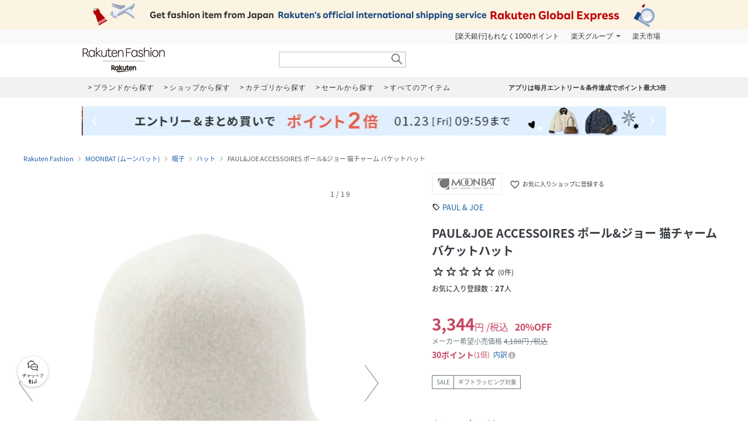

--- FILE ---
content_type: text/html; charset=UTF-8
request_url: https://brandavenue.rakuten.co.jp/item/JJ0733/?product_color_cd=01&s-id=brn_search_list
body_size: 21277
content:
<!DOCTYPE html PUBLIC "-//W3C//DTD XHTML 1.0 Transitional//EN"
        "http://www.w3.org/TR/xhtml1/DTD/xhtml1-transitional.dtd">
<html lang="ja" xmlns="http://www.w3.org/1999/xhtml">
<head>
<link rel="stylesheet" href="https://fonts.googleapis.com/icon?family=Material+Icons">
<link rel="stylesheet" href="https://fonts.googleapis.com/css2?family=Material+Symbols+Outlined:opsz,wght,FILL,GRAD@20..48,100..700,0..1,-50..200">
<link type="text/css" rel="stylesheet" href="https://brandavenue.r10s.jp/css/library/pc/v2.0/style.css?20250703" media="all" />
<link type="text/css" rel="stylesheet" href="https://brandavenue.r10s.jp/css/library/pc/v2.0/item_overwrite.css?20240118" media="all">
<link type="text/css" rel="stylesheet" href="https://r.r10s.jp/com/js/d/bdg/1.7/bdg.css" media="all" />

<script type="text/javascript" src="//ajax.googleapis.com/ajax/libs/jquery/1.7.2/jquery.min.js"></script>


<style>
/* ポイントCPN開催時 NCPフォントサイズ大きくする */
.point-summary__total___3rYYD {font-size: 20px;font-weight: bold!important;}
.point-superdeal {font-size: 16px; font-weight: bold;}
.point-summary__campaign___2KiT- {font-weight: bold;}
.point-summary__campaign___2KiT- li {font-weight: bold;}
</style>



<title>MOONBAT｜PAUL&amp;JOE ACCESSOIRES ポール&amp;ジョー 猫チャーム バケットハット | Rakuten Fashion(楽天ファッション／旧楽天ブランドアベニュー)JJ0733</title>
<link rel="canonical" href="https://brandavenue.rakuten.co.jp/item/JJ0733/">
 <meta name="description" content="★3,980円(税込)以上送料無料★PAUL&amp;JOE ACCESSOIRES ポール&amp;ジョー 猫チャーム バケットハット商品ページです。 | ファッション通販サイト 楽天ファッション(旧楽天ブランドアベニュー)JJ0733">
 <meta name="keywords" content="ムーンバット,PAUL &amp; JOE,JJ0733,PAUL&amp;JOE ACCESSOIRES ポール&amp;ジョー 猫チャーム バケットハット,帽子,通販,新作,送料無料,ファッション,Rakuten Fashion,楽天ファッション,楽天ブランドアベニュー">
<meta name="robots" content="index" />
<meta property="og:title" content="ファッション通販 Rakuten Fashion">
 <meta property="og:url" content="https://brandavenue.rakuten.co.jp/item/JJ0733/?affid=fac1000002&product_color_cd=01">
 <meta property="og:description" content="MOONBATのPAUL&amp;JOE ACCESSOIRES ポール&amp;ジョー 猫チャーム バケットハットです。MOONBATの通販ならRakuten Fashionへ。">
 <meta property="og:image" content="https://tshop.r10s.jp/stylife/cabinet/item/733/jj0733-01_1.jpg?fitin=56:75&composite-to=center,center|56:75">
 <meta property="og:type" content="product">
 <meta property="og:site_name" content="Rakuten Fashion">
 <meta property="fb:admins" content="100003128841168">
 <meta property="fb:page_id" content="136171983112504" />
</head>
<body data-phoenix-rba_ui_test_pc>

<div id="page">

    <div id="headerArea">
        
<script>
  (function($) {
    $(function() {
              var productId = 'JJ0733';
        var item_id  = '14223259';
        if (1 == 0) {
          var item_price_id = '4180';
        } else {
          var item_price_id = '3344';
        }

        var brandCd = '8826';
        var url = "/item/asyncgtmitem/?productId=" + productId + "&item_id=" + item_id + "&item_price_id=" +item_price_id + "&brand_cd=" +brandCd;
        $.get(url, function(data) {
          var data_layer = data.gtm.data_layer;
          var gtm_js = data.gtm.gtm_js;

                    var data_layer_tags = document.createElement('script');
          data_layer_tags.appendChild(document.createTextNode(data_layer));
          document.getElementById("gtm_async_item").appendChild(data_layer_tags);

                    var gtm_js_tags = document.createElement('script');
          gtm_js_tags.appendChild(document.createTextNode(gtm_js));
          document.getElementById("gtm_async_item").appendChild(gtm_js_tags);
        });
    })
  })(jQuery);
</script>
<div class="gtm_async_item" id ="gtm_async_item">
<!-- Variables for GTM -->
</div>


<div id="HTMLBlock87912" class="HTMLBlock">
<!-- script for banner display and targeting -->
<script src="//r.r10s.jp/com/inc/navi/common_banner/mno/js/create_ichiba.js"></script>
<!-- PC header banner -->
<div id="mkdiv_header_pitari"></div>
</div>
<div id="HTMLBlock87417" class="HTMLBlock">
<!-- Standard RakutenCommonHeader v0.1.4 HTML starts-->
<div class="rc-h-standard rc-h-liquid">
  <noscript>
    <div class="rc-h-noscript-bar">
      <div class="rc-h-inner">
        <p>JavaScriptが無効の為、一部のコンテンツをご利用いただけません。JavaScriptの設定を有効にしてからご利用いただきますようお願いいたします。（<a href="https://ichiba.faq.rakuten.net/detail/000006432">設定方法</a>）</p>
      </div>
    </div>
  </noscript>
  <div class="rc-h-utility-bar">
    <div class="rc-h-inner">
      <ul class="rc-h-group-nav">
        <li id="grpNote">
          <noscript><a href="https://card.rakuten.co.jp/entry/">今すぐ2,000ポイント！</a></noscript>
        </li>
        <li class="rc-h-dropdown rc-h-group-dropdown"><a href="//www.rakuten.co.jp/sitemap/">楽天グループ</a>
          <ul class="rc-h-dropdown-panel">
            <li><a href="https://sm.rakuten.co.jp/?scid=wi_rfs_slist&xadid=wi_rfs_slist" rel="nofollow">楽天マート</a></li>
            <li><a href="//beauty.rakuten.co.jp/?scid=wi_grp_gmx_rba_hepullbu_bea" rel="nofollow">ビューティ</a></li>
            <li><a href="//books.rakuten.co.jp/e-book/?scid=wi_grp_gmx_rba_hepullbu_kob" rel="nofollow">楽天Kobo</a></li>
            <li><a href="//ticket.rakuten.co.jp/?scid=wi_grp_gmx_rba_hepullbu_tic" rel="nofollow">楽天チケット</a></li>
            <li><a href="//uranai.rakuten.co.jp/?scid=wi_grp_gmx_rba_hepullbu_frt" rel="nofollow">楽天占い</a></li>
            <li><a href="//www.rakuten.co.jp/sitemap/">サービス一覧</a></li>
          </ul>
        </li>

        <li style="padding-right:0;"><a href="//www.rakuten.co.jp/">楽天市場</a></li>
      </ul>
    </div>
  </div>

</div>
<!-- Standard RakutenCommonHeader v0.1.4 HTML ends-->
<!-- Standard RakutenCommonHeader v0.1.4 JS starts-->
<script src="//jp.rakuten-static.com/1/js/lib/prm_selector_02.js"></script>
<script src="https://brandavenue.r10s.jp/js/vendor/common/sentry_bundle.min.js"></script>
<script type="text/javascript" src="https://brandavenue.r10s.jp/js/app/common/sentry/sentry.js"></script>
<!-- <script src="/library/tlb/js/rc-h-standard.js"></script> -->
<!-- Standard RakutenCommonHeader v0.1.4 JS ends--></div>
<div id="HTMLBlock39646" class="HTMLBlock">
<!-- スーパーユーザー表記 -->
</div>

<div id="HTMLBlock941" class="HTMLBlock">
<div id="headerLoginParts">
<div class="gb-rbaheaderscrollnav">
<div class="gb-rbaheaderscrollnav-in">
<div id="gblheader" style="position: inherit; top: 0px; z-index: 1000;">
</div>
</div>
</div>
</div></div>
<div id="HTMLBlock61447" class="HTMLBlock">
   <div class="rbaheaderscrollnav clearfix">
<div class="rbaheaderscrollnav-in">

<!--ブランドクーポン--
<div style="background:#bf0000; height:50px; width:100%; margin:0 auto; text-align:center;">
  <a href="/contents/marathon/brandcoupon/?l-id=brn_head_bnr_pc_bc">
    <img src="//brandavenue.r10s.jp/img/library/index/header_20190919_4000_bc.png">
  </a>
</div>
------>

<!--SPUバナー---
<div style="background:#bf0000; height:50px; width:100%; margin:0 auto; text-align:center;">
  <a href="/guide/spu/?l-id=brn_head_bnr_pc_spu">
    <img src="//brandavenue.r10s.jp/img/library/index/header_20191001_spu.png">
  </a>
</div>
----------------->	

	<div id="headerTop" class="tlb_clearfix">
      <h1 id="rbaLogo">
        <a href="/?l-id=brn_head_logo">Rakuten Fashion</a>
      </h1>
<!--------------------------- 検索窓 ------------------------------->
   <div id="search">
     <form id="searchform" name="searchform" action="/all-sites/item/" method="get">
       <div class="sggstInputWrap">
   <input type="text" value="" id="keywords" name="free_word" autocomplete="off" suggesttype="keyword">
  </div>
 <input type="hidden" id="dummyselectbox" isDummy="true">
 <input value="0" name="sale" type="hidden">
 <!--<input value="01" name="site_cd[]" type="hidden">-->
 <input value="1" name="inventory_flg" type="hidden">
 <input id="searchBtn" name="searchBtn" alt="" src="https://brandavenue.r10s.jp/img/library/01/pc_img/top/search.png" javascript:clickedButton = true;$('#ccm-form-submit-button').get(0).click()
type="image">
     </form>
   </div>
<!---------------------------------------------------------------------->
<p id="pText"></p>


      <div id='async-login-header'></div>

    </div>
  </div>
 </div>
	</div>



<div id="HTMLBlock66230" class="HTMLBlock">
<!--top-alert-->
<div class="top-alert__wrapper">
  <!-- <div class="top-alert__description top-alert__description--2"><a href="https://ichiba.faq.rakuten.net/detail/000033569">台風の影響について</a></div> -->
  <!-- <div class="top-alert__description top-alert__description--2"><a href="/announce/">カテゴリ情報のメンテナンスによるサイト影響について</a></div> -->
  <!--
    <div class="top-alert__description top-alert__description--2">
      <a href="https://ichiba.faq.rakuten.net/detail/000030763" target="_blank">東北地方を中心とする地震の影響について</a>
  </div>
-->
  <!--<div class="top-alert__description top-alert__description--2">
      <a href="https://ichiba.faq.rakuten.net/detail/000030763" target="_blank">天候不良による影響について</a>
  </div> -->
  <!-- <div class="top-alert__description top-alert__description--2">
      <a href="//brandavenue.rakuten.co.jp/announce/" target="_blank">【重要なお知らせ】Rakuten Fashionを装った注文確認メールについて</a>
    </div> -->
  <!------------------
    <div class="top-alert__description top-alert__description--2">
      <a href="//brandavenue.rakuten.co.jp/announce/" target="_blank">【重要なお知らせ】Rakuten Fashion公式インスタグラムの「偽アカウント」にご注意ください</a>
  </div>
    <div class="top-alert__description top-alert__description--2">
      <a href="https://ichiba.faq.rakuten.net/detail/000011939" target="_blank">大雨の影響について</a>
  </div>

     <div class="top-alert__description top-alert__description--2">
           <a href="//brandavenue.rakuten.co.jp/announce/">Rakuten Fashion カスタマーセンターの営業時間短縮について</a>
     </div>

     <div class="top-alert__description top-alert__description--2">
           <a href="https://ichiba.faq.rakuten.net/detail/000012052" target="_blank">新型コロナウイルス対応に伴う影響について</a>
     </div>

     <div class="top-alert__description top-alert__description--2">
           <a href="https://brandavenue.rakuten.co.jp/contents/charity/?l-id=notification_charity" target="_blank">新型コロナウイルス感染症対策支援金として、期間中のご注文一回につき100円を寄付いたします。</a>
       </div>

     <div class="top-alert__description top-alert__description--2">
           <a href="/info">ショップメンテナンスのお知らせ</a>
       </div>
   --------------->
</div>
<!--end of top-alert--></div>

<div id="HTMLBlock76742" class="HTMLBlock">
<div id="headerBottom" class="tlb_clearfix">

<div class="headerNaviArea">
<div id="graylist"> 
     <a href="/brandlist/?l-id=brn_head_brand"> <span class="listbt internallink">ブランドから探す </span></a>
     <a href="/shoplist/?l-id=brn_head_shop"> <span class="listbt internallink">ショップから探す  </span></a>
     <a href="/categorylist/?l-id=brn_head_category"> <span class="listbt internallink">カテゴリから探す </span></a>
      <a href="/all-sites/item/?sale=2&l-id=brn_head_saleitem"><span class="listbt internallink">セールから探す </span> </a>
     <a href="/all-sites/item/?l-id=brn_head_allitem"> <span class="listbt internallink">すべてのアイテム </span></a>
</div>
    
<ul class="infoArea">   
	<li class="shipping"><a href="https://brandavenue.rakuten.co.jp/contents/rfapp/?l-id=brn_head_rfapp">アプリは毎月エントリー＆条件達成でポイント最大3倍</a></li>
</ul>
</div>

</div></div>


<div id="HTMLBlock66689" class="HTMLBlock">
<div class="content-container l-container">
  <div class="swiper-container top-banner">
    <div class="swiper-wrapper"> </div>
    <div class="item-arrow-wrapper">
      <div class="swiper-button-prev top_banner-button-prev"> <i class="material-icons">keyboard_arrow_left</i> </div>
      <div class="swiper-button-next top_banner-button-next"> <i class="material-icons">keyboard_arrow_right</i> </div>
    </div>
  </div>
</div></div>
    </div>

    <div id="areaWrapper">
        
            <script>
        // All the configuration for floating-coupon component.
        window.floating_coupon_state={
          itemId: "14223259",
          locId: "101",
          price: "3344",
          shopId: "279405",
        }        
      </script>
      <script type="text/javascript" async src="/rf-item-coupon"></script>
      
    <div id="fitsme_domain" domain="search.rakuten.co.jp/fointegration"></div>
  <div id="articlenr" arno="279405_14223259"></div>
  <div id="contexturl" imgurl="https://brandavenue.rakuten.co.jp/item/JJ0733/"></div>
<script type="text/javascript" src="https://brandavenue.r10s.jp/js/vendor/common/page_fitsme-1.2.0.min.js" charset="EUC-JP" crossorigin="anonymous"></script>



  <ul class="breadcrumb-list">
    <li class="breadcrumb-item"><a href="/">Rakuten Fashion</a></li>
    <li class="breadcrumb-item"><a href="/ba/shop-moonbat/">MOONBAT (ムーンバット)</a></li>
    <li class="breadcrumb-item"><a href="/ba/shop-moonbat/cateb-0000002013/">帽子</a></li>
    <li class="breadcrumb-item"><a href="/ba/shop-moonbat/cateb-0000002013/catem-0000005001/">ハット</a></li>
    <li class="breadcrumb-item">PAUL&amp;JOE ACCESSOIRES ポール&amp;ジョー 猫チャーム バケットハット</li>
  </ul>

<main class="content-container l-container">
  <div class="l-item-left">
    <div class="item-images">
      <div class="item-images-container">
        <div class="item-images-swiper-container swiper-container">
          <ul class="swiper-wrapper item-images-list">
                          <li class="swiper-slide item-images-item color-variation" data-color="ホワイト" data-color-cd="ホワイト">
                <img src=//tshop.r10s.jp/stylife/cabinet/item/733/jj0733-01_1.jpg?fitin=1500:1800&composite-to=center,center|1500:1800 alt="PAUL&amp;JOE ACCESSOIRES ポール&amp;ジョー 猫チャーム バケットハット" width="600" height="720">
              </li>
                          <li class="swiper-slide item-images-item color-variation" data-color="グレー" data-color-cd="グレー">
                <img src=//tshop.r10s.jp/stylife/cabinet/item/733/jj0733-02_1.jpg?fitin=1500:1800&composite-to=center,center|1500:1800 alt="PAUL&amp;JOE ACCESSOIRES ポール&amp;ジョー 猫チャーム バケットハット" width="600" height="720">
              </li>
                          <li class="swiper-slide item-images-item color-variation" data-color="ブラック" data-color-cd="ブラック">
                <img src=//tshop.r10s.jp/stylife/cabinet/item/733/jj0733-03_1.jpg?fitin=1500:1800&composite-to=center,center|1500:1800 alt="PAUL&amp;JOE ACCESSOIRES ポール&amp;ジョー 猫チャーム バケットハット" width="600" height="720">
              </li>
                          <li class="swiper-slide item-images-item color-variation" data-color="ラベンダー" data-color-cd="ラベンダー">
                <img src=//tshop.r10s.jp/stylife/cabinet/item/733/jj0733-04_1.jpg?fitin=1500:1800&composite-to=center,center|1500:1800 alt="PAUL&amp;JOE ACCESSOIRES ポール&amp;ジョー 猫チャーム バケットハット" width="600" height="720">
              </li>
                                                      <li class="swiper-slide item-images-item">
                  <img src=//tshop.r10s.jp/stylife/cabinet/item/733/jj0733-02_2.jpg?fitin=1500:1800&composite-to=center,center|1500:1800 alt="PAUL&amp;JOE ACCESSOIRES ポール&amp;ジョー 猫チャーム バケットハット" width="600" height="720">
                </li>
                              <li class="swiper-slide item-images-item">
                  <img src=//tshop.r10s.jp/stylife/cabinet/item/733/jj0733-02_3.jpg?fitin=1500:1800&composite-to=center,center|1500:1800 alt="PAUL&amp;JOE ACCESSOIRES ポール&amp;ジョー 猫チャーム バケットハット" width="600" height="720">
                </li>
                              <li class="swiper-slide item-images-item">
                  <img src=//tshop.r10s.jp/stylife/cabinet/item/733/jj0733-03_2.jpg?fitin=1500:1800&composite-to=center,center|1500:1800 alt="PAUL&amp;JOE ACCESSOIRES ポール&amp;ジョー 猫チャーム バケットハット" width="600" height="720">
                </li>
                              <li class="swiper-slide item-images-item">
                  <img src=//tshop.r10s.jp/stylife/cabinet/item/733/jj0733-03_3.jpg?fitin=1500:1800&composite-to=center,center|1500:1800 alt="PAUL&amp;JOE ACCESSOIRES ポール&amp;ジョー 猫チャーム バケットハット" width="600" height="720">
                </li>
                              <li class="swiper-slide item-images-item">
                  <img src=//tshop.r10s.jp/stylife/cabinet/item/733/jj0733-03_4.jpg?fitin=1500:1800&composite-to=center,center|1500:1800 alt="PAUL&amp;JOE ACCESSOIRES ポール&amp;ジョー 猫チャーム バケットハット" width="600" height="720">
                </li>
                              <li class="swiper-slide item-images-item">
                  <img src=//tshop.r10s.jp/stylife/cabinet/item/733/jj0733-03_5.jpg?fitin=1500:1800&composite-to=center,center|1500:1800 alt="PAUL&amp;JOE ACCESSOIRES ポール&amp;ジョー 猫チャーム バケットハット" width="600" height="720">
                </li>
                              <li class="swiper-slide item-images-item">
                  <img src=//tshop.r10s.jp/stylife/cabinet/item/733/jj0733-03_6.jpg?fitin=1500:1800&composite-to=center,center|1500:1800 alt="PAUL&amp;JOE ACCESSOIRES ポール&amp;ジョー 猫チャーム バケットハット" width="600" height="720">
                </li>
                              <li class="swiper-slide item-images-item">
                  <img src=//tshop.r10s.jp/stylife/cabinet/item/733/jj0733-03_7.jpg?fitin=1500:1800&composite-to=center,center|1500:1800 alt="PAUL&amp;JOE ACCESSOIRES ポール&amp;ジョー 猫チャーム バケットハット" width="600" height="720">
                </li>
                              <li class="swiper-slide item-images-item">
                  <img src=//tshop.r10s.jp/stylife/cabinet/item/733/jj0733-03_8.jpg?fitin=1500:1800&composite-to=center,center|1500:1800 alt="PAUL&amp;JOE ACCESSOIRES ポール&amp;ジョー 猫チャーム バケットハット" width="600" height="720">
                </li>
                              <li class="swiper-slide item-images-item">
                  <img src=//tshop.r10s.jp/stylife/cabinet/item/733/jj0733-03_9.jpg?fitin=1500:1800&composite-to=center,center|1500:1800 alt="PAUL&amp;JOE ACCESSOIRES ポール&amp;ジョー 猫チャーム バケットハット" width="600" height="720">
                </li>
                              <li class="swiper-slide item-images-item">
                  <img src=//tshop.r10s.jp/stylife/cabinet/item/733/jj0733-03_10.jpg?fitin=1500:1800&composite-to=center,center|1500:1800 alt="PAUL&amp;JOE ACCESSOIRES ポール&amp;ジョー 猫チャーム バケットハット" width="600" height="720">
                </li>
                              <li class="swiper-slide item-images-item">
                  <img src=//tshop.r10s.jp/stylife/cabinet/item/733/jj0733-01_2.jpg?fitin=1500:1800&composite-to=center,center|1500:1800 alt="PAUL&amp;JOE ACCESSOIRES ポール&amp;ジョー 猫チャーム バケットハット" width="600" height="720">
                </li>
                              <li class="swiper-slide item-images-item">
                  <img src=//tshop.r10s.jp/stylife/cabinet/item/733/jj0733-01_3.jpg?fitin=1500:1800&composite-to=center,center|1500:1800 alt="PAUL&amp;JOE ACCESSOIRES ポール&amp;ジョー 猫チャーム バケットハット" width="600" height="720">
                </li>
                              <li class="swiper-slide item-images-item">
                  <img src=//tshop.r10s.jp/stylife/cabinet/item/733/jj0733-04_2.jpg?fitin=1500:1800&composite-to=center,center|1500:1800 alt="PAUL&amp;JOE ACCESSOIRES ポール&amp;ジョー 猫チャーム バケットハット" width="600" height="720">
                </li>
                              <li class="swiper-slide item-images-item">
                  <img src=//tshop.r10s.jp/stylife/cabinet/item/733/jj0733-04_3.jpg?fitin=1500:1800&composite-to=center,center|1500:1800 alt="PAUL&amp;JOE ACCESSOIRES ポール&amp;ジョー 猫チャーム バケットハット" width="600" height="720">
                </li>
                                    </ul>
          <div class="item-images-caption">
            <div class="item-images-caption-inner">
              <span class="item-images-caption-num"></span>
            </div>
          </div>
        </div>
        <div role="button" aria-label="前へ" class="item-images-prev" data-ratid="rba_item_image_slide" data-ratevent="click" data-ratparam="all"></div>
        <div role="button" aria-label="次へ" class="item-images-next" data-ratid="rba_item_image_slide" data-ratevent="click" data-ratparam="all"></div>
      </div>
      <div class="model-info">
                  <p class="model-height-size">
            <span class="color">ホワイト</span>
                          <span class="size"></span>
                      </p>
                  <p class="model-height-size">
            <span class="color">グレー</span>
                          <span class="size"></span>
                      </p>
                  <p class="model-height-size">
            <span class="color">ブラック</span>
                          <span class="size"></span>
                      </p>
                  <p class="model-height-size">
            <span class="color">ラベンダー</span>
                          <span class="size"></span>
                      </p>
                                      <p class="model-height-size"><span class="size"></span></p>
                                        <p class="model-height-size"><span class="size"></span></p>
                                        <p class="model-height-size"><span class="size"></span></p>
                                        <p class="model-height-size"><span class="size"></span></p>
                                        <p class="model-height-size"><span class="size"></span></p>
                                        <p class="model-height-size"><span class="size"></span></p>
                                        <p class="model-height-size"><span class="size"></span></p>
                                        <p class="model-height-size"><span class="size"></span></p>
                                        <p class="model-height-size"><span class="size"></span></p>
                                        <p class="model-height-size"><span class="size"></span></p>
                                        <p class="model-height-size"><span class="size"></span></p>
                                        <p class="model-height-size"><span class="size"></span></p>
                                        <p class="model-height-size"><span class="size"></span></p>
                                        <p class="model-height-size"><span class="size"></span></p>
                                        <p class="model-height-size"><span class="size"></span></p>
                        </div>
      <div class="item-images-thumbnail-container">
        <ul class="item-images-thumbnail-list clearfix">
                                    <li class="item-images-thumbnail-item item-images-thumbnail-item-active" data-ratId='rba_item_thumbnail' data-ratEvent='click' data-ratParam='all'>
                <img loading="lazy" src="//tshop.r10s.jp/stylife/cabinet/item/733/jj0733-01_1.jpg?fitin=110:132&composite-to=center,center|110:132" alt="ホワイト" width="110" height="132">
                <div class="model-color">ホワイト</div>
              </li>
                                                <li class="item-images-thumbnail-item" data-ratId='rba_item_thumbnail' data-ratEvent='click' data-ratParam='all'>
                <img loading="lazy" src=//tshop.r10s.jp/stylife/cabinet/item/733/jj0733-02_1.jpg?fitin=110:132&composite-to=center,center|110:132 alt="グレー" width="110" height="132">
                <div class="model-color">グレー</div>
              </li>
                                                <li class="item-images-thumbnail-item" data-ratId='rba_item_thumbnail' data-ratEvent='click' data-ratParam='all'>
                <img loading="lazy" src=//tshop.r10s.jp/stylife/cabinet/item/733/jj0733-03_1.jpg?fitin=110:132&composite-to=center,center|110:132 alt="ブラック" width="110" height="132">
                <div class="model-color">ブラック</div>
              </li>
                                                <li class="item-images-thumbnail-item" data-ratId='rba_item_thumbnail' data-ratEvent='click' data-ratParam='all'>
                <img loading="lazy" src=//tshop.r10s.jp/stylife/cabinet/item/733/jj0733-04_1.jpg?fitin=110:132&composite-to=center,center|110:132 alt="ラベンダー" width="110" height="132">
                <div class="model-color">ラベンダー</div>
              </li>
                                            <li class="item-images-thumbnail-item" data-ratId='rba_item_thumbnail' data-ratEvent='click' data-ratParam='all'>
              <img loading="lazy" src=//tshop.r10s.jp/stylife/cabinet/item/733/jj0733-02_2.jpg?fitin=110:132&composite-to=center,center|110:132 alt="" width="110" height="132">
            </li>
                      <li class="item-images-thumbnail-item" data-ratId='rba_item_thumbnail' data-ratEvent='click' data-ratParam='all'>
              <img loading="lazy" src=//tshop.r10s.jp/stylife/cabinet/item/733/jj0733-02_3.jpg?fitin=110:132&composite-to=center,center|110:132 alt="" width="110" height="132">
            </li>
                      <li class="item-images-thumbnail-item" data-ratId='rba_item_thumbnail' data-ratEvent='click' data-ratParam='all'>
              <img loading="lazy" src=//tshop.r10s.jp/stylife/cabinet/item/733/jj0733-03_2.jpg?fitin=110:132&composite-to=center,center|110:132 alt="" width="110" height="132">
            </li>
                      <li class="item-images-thumbnail-item" data-ratId='rba_item_thumbnail' data-ratEvent='click' data-ratParam='all'>
              <img loading="lazy" src=//tshop.r10s.jp/stylife/cabinet/item/733/jj0733-03_3.jpg?fitin=110:132&composite-to=center,center|110:132 alt="" width="110" height="132">
            </li>
                      <li class="item-images-thumbnail-item" data-ratId='rba_item_thumbnail' data-ratEvent='click' data-ratParam='all'>
              <img loading="lazy" src=//tshop.r10s.jp/stylife/cabinet/item/733/jj0733-03_4.jpg?fitin=110:132&composite-to=center,center|110:132 alt="" width="110" height="132">
            </li>
                      <li class="item-images-thumbnail-item" data-ratId='rba_item_thumbnail' data-ratEvent='click' data-ratParam='all'>
              <img loading="lazy" src=//tshop.r10s.jp/stylife/cabinet/item/733/jj0733-03_5.jpg?fitin=110:132&composite-to=center,center|110:132 alt="" width="110" height="132">
            </li>
                      <li class="item-images-thumbnail-item" data-ratId='rba_item_thumbnail' data-ratEvent='click' data-ratParam='all'>
              <img loading="lazy" src=//tshop.r10s.jp/stylife/cabinet/item/733/jj0733-03_6.jpg?fitin=110:132&composite-to=center,center|110:132 alt="" width="110" height="132">
            </li>
                      <li class="item-images-thumbnail-item" data-ratId='rba_item_thumbnail' data-ratEvent='click' data-ratParam='all'>
              <img loading="lazy" src=//tshop.r10s.jp/stylife/cabinet/item/733/jj0733-03_7.jpg?fitin=110:132&composite-to=center,center|110:132 alt="" width="110" height="132">
            </li>
                      <li class="item-images-thumbnail-item" data-ratId='rba_item_thumbnail' data-ratEvent='click' data-ratParam='all'>
              <img loading="lazy" src=//tshop.r10s.jp/stylife/cabinet/item/733/jj0733-03_8.jpg?fitin=110:132&composite-to=center,center|110:132 alt="" width="110" height="132">
            </li>
                      <li class="item-images-thumbnail-item" data-ratId='rba_item_thumbnail' data-ratEvent='click' data-ratParam='all'>
              <img loading="lazy" src=//tshop.r10s.jp/stylife/cabinet/item/733/jj0733-03_9.jpg?fitin=110:132&composite-to=center,center|110:132 alt="" width="110" height="132">
            </li>
                      <li class="item-images-thumbnail-item" data-ratId='rba_item_thumbnail' data-ratEvent='click' data-ratParam='all'>
              <img loading="lazy" src=//tshop.r10s.jp/stylife/cabinet/item/733/jj0733-03_10.jpg?fitin=110:132&composite-to=center,center|110:132 alt="" width="110" height="132">
            </li>
                      <li class="item-images-thumbnail-item" data-ratId='rba_item_thumbnail' data-ratEvent='click' data-ratParam='all'>
              <img loading="lazy" src=//tshop.r10s.jp/stylife/cabinet/item/733/jj0733-01_2.jpg?fitin=110:132&composite-to=center,center|110:132 alt="" width="110" height="132">
            </li>
                      <li class="item-images-thumbnail-item" data-ratId='rba_item_thumbnail' data-ratEvent='click' data-ratParam='all'>
              <img loading="lazy" src=//tshop.r10s.jp/stylife/cabinet/item/733/jj0733-01_3.jpg?fitin=110:132&composite-to=center,center|110:132 alt="" width="110" height="132">
            </li>
                      <li class="item-images-thumbnail-item" data-ratId='rba_item_thumbnail' data-ratEvent='click' data-ratParam='all'>
              <img loading="lazy" src=//tshop.r10s.jp/stylife/cabinet/item/733/jj0733-04_2.jpg?fitin=110:132&composite-to=center,center|110:132 alt="" width="110" height="132">
            </li>
                      <li class="item-images-thumbnail-item" data-ratId='rba_item_thumbnail' data-ratEvent='click' data-ratParam='all'>
              <img loading="lazy" src=//tshop.r10s.jp/stylife/cabinet/item/733/jj0733-04_3.jpg?fitin=110:132&composite-to=center,center|110:132 alt="" width="110" height="132">
            </li>
                  </ul>
      </div>
    </div>

              
      <div class="styling" style="display:none;">
      <h2 class="styling-title">スタイリング</h2>
      <ul id="asyncList" class="styling-list"
        data-pc-count="5" data-sp-count="3"
        data-api="3" data-param="￣modelCd｜JJ0733￣cnt｜20" data-json='' data-agent="pc"
                   data-ratId='rba_item_coordinate' data-ratEvent='appear' data-ratParam='all'
        ></ul>
    </div>
  

      </div>

  <div class="item-info" id="item_info" data-brand="8826">
    <div class="item-title">
                  <div class="item-shop-info clearfix">
        <a class="item-shop-logo" href="/ba/shop-moonbat/?l2-id=brn_item_shop_logo">
          <img src="//brandavenue.r10s.jp/img/brand/8826.jpg?resize=170:50" class="logo" alt="MOONBAT"/>
        </a>
        <div class="add-to-favorite-shop" data-ratId='brn_common_favshop_add_show-login' data-ratEvent='click' data-ratParam='all' data-brand-cd="8826" data-login="" data-device="1">
          <i class="material-icons">favorite_border</i>
          お気に入りショップに登録する
        </div>
        <div class="add-to-favorite-shop add-to-favorite-shop-added" style="display: none;"  data-ratId='brn_common_favshop_del' data-ratEvent='click' data-ratParam='all'>
          <i class="material-icons">favorite</i>
          お気に入りショップに登録済み
        </div>
      </div>
              <p class="item-brand-name"><a href="/brand-PAUL+%EF%BC%86+JOE/?l2-id=brn_item_brand" class="internal-text-link">PAUL & JOE</a></p>
      
      <h1 class="item-name">PAUL&amp;JOE ACCESSOIRES ポール&amp;ジョー 猫チャーム バケットハット</h1>
      <div class="item-review">
        <span class="item-review-stars">
                      <i class="material-symbols-outlined item-review-stars-icon">star</i><i class="material-symbols-outlined item-review-stars-icon">star</i><i class="material-symbols-outlined item-review-stars-icon">star</i><i class="material-symbols-outlined item-review-stars-icon">star</i><i class="material-symbols-outlined item-review-stars-icon">star</i>
                  </span>
        <span class="item-review-count">
                      (0件)
                  </span>
      </div>
                    <div class="item-subscribers">
          お気に入り登録数：<span class="item-subscribers-count">27</span><span class="item-subscribers-unit">人</span>
        </div>
          </div>

    <div class="item-price">
      <p class="item-price-actual sale">
        <span class="item-price-actual-value">
          3,344<span class="item-price-actual-value-unit">円</span><span class="item-price-actual-value-tax">/税込</span>
        </span>
                  <span class="item-price-actual-off">20%OFF</span>
              </p>
              <p class="item-price-retail">
          メーカー希望小売価格
          <span class="item-price-retail-value">4,180円 /税込</span>
        </p>
      
            <div data-component="bdg-point-display" data-shop-id="279405" data-item-id="14223259" data-price="3344" data-tax-included="true" data-tax-rate="0.10" data-genre-id="403735" data-item-type="NORMAL"></div>

                </div>

              <div class="item-label"><span class="item-label-text">SALE</span><span id="item-shipping-label" class="item-label-text" style="display:none;">最強翌日配送対象</span><span class="item-label-text">ギフトラッピング対象</span></div>
    
    <div class="item-sku-actions"
    data-model="JJ0733"
    data-site="01"
         data-period_from="2026/01/01 00:00"     data-period_to="2026/03/01 00:00"     data-cart_url_info="https://basket.step.rakuten.co.jp/rms/mall/bs/cartadd/set"     data-shop_bid="279405"     data-item_id="14223259"     data-inventory_flg ="2" data-event="ES01_003_001" data-units="1">
      <div class="item-sku-actions-color">
        <p class="item-sku-actions-color-text">
          カラー：
          <span class="item-sku-actions-color-data">ホワイト</span>
        </p>
        <ul class="item-sku-actions-color-list">
                                    <li class="item-sku-actions-color-item active" data-color="ホワイト" data-color-cd="ホワイト" data-ratId='rba_item_sku_thumbnail' data-ratEvent='click' data-ratParam='all'>
                <img class="item-sku-actions-color-image" loading="lazy" src= //tshop.r10s.jp/stylife/cabinet/item/733/jj0733-01_1.jpg?fitin=60:72&composite-to=center,center|60:72 alt= ホワイト width="60" height="72">
              </li>
                                                <li class="item-sku-actions-color-item" data-color="グレー" data-color-cd="グレー" data-ratId='rba_item_sku_thumbnail' data-ratEvent='click' data-ratParam='all'>
                <img class="item-sku-actions-color-image" loading="lazy" src= //tshop.r10s.jp/stylife/cabinet/item/733/jj0733-02_1.jpg?fitin=60:72&composite-to=center,center|60:72 alt= グレー width="60" height="72">
              </li>
                                                <li class="item-sku-actions-color-item" data-color="ブラック" data-color-cd="ブラック" data-ratId='rba_item_sku_thumbnail' data-ratEvent='click' data-ratParam='all'>
                <img class="item-sku-actions-color-image" loading="lazy" src= //tshop.r10s.jp/stylife/cabinet/item/733/jj0733-03_1.jpg?fitin=60:72&composite-to=center,center|60:72 alt= ブラック width="60" height="72">
              </li>
                                                <li class="item-sku-actions-color-item" data-color="ラベンダー" data-color-cd="ラベンダー" data-ratId='rba_item_sku_thumbnail' data-ratEvent='click' data-ratParam='all'>
                <img class="item-sku-actions-color-image" loading="lazy" src= //tshop.r10s.jp/stylife/cabinet/item/733/jj0733-04_1.jpg?fitin=60:72&composite-to=center,center|60:72 alt= ラベンダー width="60" height="72">
              </li>
                              </ul>
      </div>

              <table data-color="ホワイト" data-color-cd="ホワイト"
                      class="item-sku-actions-info show"
                  >
          <caption class="item-sku-actions-info-caption">サイズ</caption>
          <tbody>
                                                                                              <tr data-variant_id="85794132">
                  <td><p class="item-sku-actions-info-size">Free</p></td>
<td><p class="item-sku-actions-info-inventory">残りわずか</p>
<p class="item-sku-actions-info-shipping">通常1-4日以内発送予定</p></td>
                  <td>
                    <div class="item-sku-actions-info-button">
                      <button class="item-sku-actions-info-favorite" id=JJ0733_01_01 data-ratId='rba_item_fav_show-login' data-ratEvent='click' data-ratParam='all'>
                        <i class="material-icons">favorite_border</i>
                      </button>
                                                                                                    <form action="https://basket.step.rakuten.co.jp/rms/mall/bs/cartadd/set" class="item-sku-actions-form" name="form_item2" onsubmit="return submitOne(this);" method="post" action="https://basket.step.rakuten.co.jp/rms/mall/bs/cartadd/set" accept-charset="utf-8">

                              <input type="hidden" name="shop_bid" value="279405">
                              <input type="hidden" name="item_id" value="14223259">
                              <input type="hidden" name="inventory_flag" value="2">
                              <input type="hidden" name="__event" value="ES01_003_001">
                              <input type="hidden" name="units" value="1">
                              <input type="hidden" name="variant_id" value="85794132">
                                                            <button class="item-sku-actions-info-cart" data-ratId='rba_item_cart-in' data-ratEvent='click' data-ratParam='all'>かごに追加</button>
                            </form>
                                                                                            </div>
                  </td>
                </tr>
                                                              </tbody>
        </table>
              <table data-color="グレー" data-color-cd="グレー"
                      class="item-sku-actions-info"
                  >
          <caption class="item-sku-actions-info-caption">サイズ</caption>
          <tbody>
                                          <tr data-variant_id="85794130">
                  <td><p class="item-sku-actions-info-size">Free</p></td>
<td><p class="item-sku-actions-info-inventory">残りわずか</p>
<p class="item-sku-actions-info-shipping">通常1-4日以内発送予定</p></td>
                  <td>
                    <div class="item-sku-actions-info-button">
                      <button class="item-sku-actions-info-favorite" id=JJ0733_02_01 data-ratId='rba_item_fav_show-login' data-ratEvent='click' data-ratParam='all'>
                        <i class="material-icons">favorite_border</i>
                      </button>
                                                                                                    <form action="https://basket.step.rakuten.co.jp/rms/mall/bs/cartadd/set" class="item-sku-actions-form" name="form_item2" onsubmit="return submitOne(this);" method="post" action="https://basket.step.rakuten.co.jp/rms/mall/bs/cartadd/set" accept-charset="utf-8">

                              <input type="hidden" name="shop_bid" value="279405">
                              <input type="hidden" name="item_id" value="14223259">
                              <input type="hidden" name="inventory_flag" value="2">
                              <input type="hidden" name="__event" value="ES01_003_001">
                              <input type="hidden" name="units" value="1">
                              <input type="hidden" name="variant_id" value="85794130">
                                                            <button class="item-sku-actions-info-cart" data-ratId='rba_item_cart-in' data-ratEvent='click' data-ratParam='all'>かごに追加</button>
                            </form>
                                                                                            </div>
                  </td>
                </tr>
                                                                                                                  </tbody>
        </table>
              <table data-color="ブラック" data-color-cd="ブラック"
                      class="item-sku-actions-info"
                  >
          <caption class="item-sku-actions-info-caption">サイズ</caption>
          <tbody>
                                                                    <tr data-variant_id="85794131">
                  <td><p class="item-sku-actions-info-size">Free</p></td>
<td><p class="item-sku-actions-info-inventory nostock">在庫なし</p></td>
                  <td>
                    <div class="item-sku-actions-info-button">
                      <button class="item-sku-actions-info-favorite" id=JJ0733_03_01 data-ratId='rba_item_fav_show-login' data-ratEvent='click' data-ratParam='all'>
                        <i class="material-icons">favorite_border</i>
                      </button>
                                                                                                    <button class="item-sku-actions-info-cart restock" data-url="/item/stockrequest/?model_cd=JJ0733&product_color_cd=03" data-ratId='rba_item_request' data-ratEvent='click' data-ratParam='all'>再入荷リクエスト</button>
                                                                                            </div>
                  </td>
                </tr>
                                                                                        </tbody>
        </table>
              <table data-color="ラベンダー" data-color-cd="ラベンダー"
                      class="item-sku-actions-info"
                  >
          <caption class="item-sku-actions-info-caption">サイズ</caption>
          <tbody>
                                                                                                                        <tr data-variant_id="85794133">
                  <td><p class="item-sku-actions-info-size">Free</p></td>
<td><p class="item-sku-actions-info-inventory">残りわずか</p>
<p class="item-sku-actions-info-shipping">通常1-4日以内発送予定</p></td>
                  <td>
                    <div class="item-sku-actions-info-button">
                      <button class="item-sku-actions-info-favorite" id=JJ0733_04_01 data-ratId='rba_item_fav_show-login' data-ratEvent='click' data-ratParam='all'>
                        <i class="material-icons">favorite_border</i>
                      </button>
                                                                                                    <form action="https://basket.step.rakuten.co.jp/rms/mall/bs/cartadd/set" class="item-sku-actions-form" name="form_item2" onsubmit="return submitOne(this);" method="post" action="https://basket.step.rakuten.co.jp/rms/mall/bs/cartadd/set" accept-charset="utf-8">

                              <input type="hidden" name="shop_bid" value="279405">
                              <input type="hidden" name="item_id" value="14223259">
                              <input type="hidden" name="inventory_flag" value="2">
                              <input type="hidden" name="__event" value="ES01_003_001">
                              <input type="hidden" name="units" value="1">
                              <input type="hidden" name="variant_id" value="85794133">
                                                            <button class="item-sku-actions-info-cart" data-ratId='rba_item_cart-in' data-ratEvent='click' data-ratParam='all'>かごに追加</button>
                            </form>
                                                                                            </div>
                  </td>
                </tr>
                                    </tbody>
        </table>
          </div>

        <div class="floatingCartPurchaseButtonsContainer"></div>

    <div class="item-notice">
      <div class="item-notice-inner">
                                          <p class="item-notice-schedule">
            <span class="item-notice-text">販売期間</span><br>
            <span class="item-notice-highlight">2026/01/01(木) 00:00〜2026/03/01(日) 00:00</span><br>
            <span class="item-notice-link"><a class="internal-text-link" href="https://my.calendar.rakuten.co.jp/add/evt/1/?sid=279405&iid=14223259&iu=jj0733&su=stylife&pic=@0_mall/stylife/cabinet/item/733/jj0733-01_1.jpg&st=2026%E5%B9%B401%E6%9C%8801%E6%97%A500%E6%99%8200%E5%88%86&ed=2026%E5%B9%B403%E6%9C%8801%E6%97%A500%E6%99%8200%E5%88%86&fm=0&fy=1&sn=Rakuten BRAND AVENUE&in=%E3%80%90SALE%EF%BC%8F20%25OFF%E3%80%91PAUL+%26+JOE+PAUL%26JOE+ACCESSOIRES+%E3%83%9D%E3%83%BC%E3%83%AB%26%E3%82%B8%E3%83%A7%E3%83%BC+%E7%8C%AB%E3%83%81%E3%83%A3%E3%83%BC%E3%83%A0+%E3%83%90%E3%82%B1%E3%83%83%E3%83%88%E3%83%8F%E3%83%83%E3%83%88+%E3%83%A0%E3%83%BC%E3%83%B3%E3%83%90%E3%83%83%E3%83%88+%E5%B8%BD%E5%AD%90+%E3%83%8F%E3%83%83%E3%83%88+%E3%83%96%E3%83%A9%E3%83%83%E3%82%AF+%E3%83%9B%E3%83%AF%E3%82%A4%E3%83%88+%E3%82%B0%E3%83%AC%E3%83%BC+%E3%83%91%E3%83%BC%E3%83%97%E3%83%AB&l-id=cal101" target="_blank">販売開始・終了時に通知を受け取る</a></span>
          </p>
                        
<div id="HTMLBlock87170" class="HTMLBlock">
<p id="item_additional_action_happybag" class="item-notice-warning happybag" style="display: none;">
    <span class="item-notice-highlight">2026新春福袋は専用ストアで購入できます</span><br>
    <span class="item-notice-text">「購入ページへ」ボタンからRakuten Fashion Lucky Bag Storeにて購入手続きをお願いします。2026新春福袋と、Rakuten Fashion およびRakuten Fashion FLAGSHIP STOREの商品は同時購入できません。</span>
</p></div>
                
                
                
<div id="HTMLBlock81424" class="HTMLBlock">
<p id="item_ddd_note" class="item-notice-shipping" style="display:none;">
  <span class="item-notice-text">この商品は最強翌日配送対象商品です。</span><br>
  <span class="item-notice-highlight">サイズ・カラーや在庫状況により翌日お届けを指定できない場合があります。</span><br>
  <span class="item-notice-annotation">
    ※選択した商品の対象適否は、買い物かごの中でご確認ください。<br>
    <a class="internal-text-link" href="https://ichiba.faq.rakuten.net/detail/000037270?l-id=brn_item_note"
      rel="noreferrer" target="_blank">最強翌日配送についてはこちら</a>
  </span>
</p></div>

                
<div id="HTMLBlock86724" class="HTMLBlock">
<p class="item-notice-info">
  <span class="item-notice-text">商品発送についてのご案内です。</span><br>
  <span class="item-notice-annotation">※同時に複数の商品を注文された場合、一番遅い発送予定日にまとめて発送いたします。<span class="item-notice-highlight-inline">お急ぎの商品は、個別にご注文ください。</span></span><br>
  <span class="item-notice-annotation">※Rakuten Fashionでは、一部商品でお届け日時をご指定いただけます。日時指定をしていただくと、ご希望の日にお届けできるよう手配いたします。</span><br>
  <span class="item-notice-annotation">※<span class="item-notice-highlight-inline">日時指定がない場合、記載されている発送予定日よりも遅れて発送</span>される場合がございますので、あらかじめご了承ください。</span>
</p></div>
        <p class="item-notice-shipping">
          <span class="item-notice-text">3,980円以上の購入で送料無料</span>
        </p>
      </div>
    </div>

                      <div class="item-detail">
      <ul class="item-detail-tab">
        <li class="item-detail-tab-item" data-id="description" data-ratId='brn_item_tab_description' data-ratEvent='click' data-ratParam='all'>アイテム説明</li>
                  <li class="item-detail-tab-item" data-id="size" data-ratId='brn_item_tab_size' data-ratEvent='click' data-ratParam='all'>サイズ</li>
                <li class="item-detail-tab-item" data-id="review" data-ratId='brn_item_tab_review' data-ratEvent='click' data-ratParam='all' data-rat-cp-irevnum='0' data-rat-cp-irevrate='0' data-rat-cp-irevimg='false' data-rat-cp-nimg='0'>
                      レビュー(0)
                  </li>
      </ul>

            <div class="item-detail-content item-detail-description" data-id="description">
        <p class="item-detail-description-text">ワンポイントで猫型のチャームを施したバケット型ハット。<BR>適度な広さのブリムが顔周りをすっきりと見せ、カジュアルながらも女性らしい雰囲気を演出。<BR>どこかレトロなムードを醸し出しながらも、トレンドライクなスタイルが叶います。<BR></p>
        <table class="item-detail-description-table">
          <tbody>
                          <tr>
                <th>性別タイプ</th>
                <td>レディース</td>
              </tr>
                                      <tr>
                <th>原産国</th>
                <td>中国</td>
              </tr>
                                      <tr>
                <th>素材</th>
                <td>毛100%</td>
              </tr>
                                      <tr>
                <th>サイズ</th>
                <td>Free</td>
              </tr>
                                                  <tr>
                <th>品番</th>
                <td>JJ0733_2611369907<br>(2611369907-12-03 JJ0733)</td>
              </tr>
                                                                                              </tbody>
        </table>
      </div>

            <div class="item-detail-content item-detail-size" data-id="size">
              <div class="item-detail-size-info">
          <table><tr><td>サイズ</td><td>高さ</td><td>頭囲</td></tr><tr><td>Free</td><td>21.0cm</td><td>約57.5cm</td></tr></table>
        </div>
                <div
          id="fitsme_launcher"
          data-ratId="fitsme"
          data-ratEvent="pv,appear,click"
          data-imageurl=//tshop.r10s.jp/stylife/cabinet/item/733/jj0733-01_1.jpg?fitin=473:600&composite-to=center,center|473:600
          data-clientid="40143"
          data-articlenr="279405_14223259"
          style="display: block;">
        </div>
                <p class="item-detail-size-annotation">※商品ページに記載のサイズと商品タグに記載のサイズは、採寸方法の違い（ヌード寸法・製品寸法）により表記が異なる場合がございますので予めご了承下さい。</p>
                  <p class="item-detail-size-link">
            <a class="internal-text-link" href="https://brandavenue.rakuten.co.jp/guide/size/"  data-ratId='brn_item_measurement' data-ratEvent='click' data-ratParam='all'>サイズガイドはこちら</a>
          </p>
                
        <input type="hidden" name="item-detail-size-category-l-cd" value="0000002013">
        <input type="hidden" name="item-detail-size-category-m-cd" value="0000005001">
            </div>

            <!-- レビュー -->
<div class="item-detail-content item-detail-review" data-id="review">
  <div class="item-detail-review-list">
    <div class="item-detail-review-total">
      <p class="item-detail-review-total-title">総合評価</p>
      <span class="item-detail-review-stars">
                          <i class="material-symbols-outlined item-review-stars-icon">star</i><i class="material-symbols-outlined item-review-stars-icon">star</i><i class="material-symbols-outlined item-review-stars-icon">star</i><i class="material-symbols-outlined item-review-stars-icon">star</i><i class="material-symbols-outlined item-review-stars-icon">star</i>
              </span>
                  <span class="item-detail-review-total-link">
                            <span class="item-detail-review-total-none">条件に満たないため総合評価は表示できません</span>
              </span>
    </div>
      </div>
        <p class="item-detail-review-link"><a class="item-detail-review-link-anchor" href="https://review.rakuten.co.jp/wd/2_279405_14223259_0/?l2-id=item_review_write"  data-ratId='brn_item_review_write' data-ratEvent='click' data-ratParam='all'><span class="item-detail-review-link-anchor-text">レビューを書く</span></a></p>
  </div>
      <div class="item-detail-item">
        <h2 class="item-detail-title accordion-title">複数ご購入時は一括配送になります</h2>
        <div class="item-detail-content">
          <p>2点以上ご購入の場合、全ての商品が揃い次第一括でのお届けとなります。お届け予定日の異なる商品をお買い上げの場合はご注意下さい。<br>お急ぎの商品がございましたら分けてご購入いただきますようお願い致します。</p>
          <a class="internal-text-link" href="https://brandavenue.rakuten.co.jp/guide/delivery/#send" target="_blank">詳細はこちら</a>
        </div>
      </div>

              <div class="item-detail-item">
          <h2 class="item-detail-title accordion-title">返品・交換について</h2>
          <div class="item-detail-content">
            <p>セール・アウトレット商品は不良品以外での返品・交換はできません。</p>
            <a class="internal-text-link" href="https://brandavenue.rakuten.co.jp/guide/return/" target="_blank">詳細はこちら</a>
          </div>
        </div>
          </div>

    <div class="item-notice">
      <div class="item-notice-inner">
                  
                      
<div id="HTMLBlock88193" class="HTMLBlock">
<div
  class="item-additional-action item-additional-action-announcement"
  style="margin-bottom: 20px;"
>
  <i class="material-icons">redeem</i>
  <div class="item-announcement-infobox item-announcement-infobox-4">
    <p style="font-weight:bold">本商品はギフトラッピングに対応しております（有料）</p>
    <p>ご希望の際は、ラッピングと商品を一緒にご注文ください。商品をラッピングして、ご指定の住所にお届けします。</p>
<p>
<a class="internal-text-link" href="https://brandavenue.rakuten.co.jp/contents/gift/?l-id=brn_item_giftlp">ギフトラッピングサービスについて<br>
</p>

    <ul class="giftList">
      <li>
        <a href="https://brandavenue.rakuten.co.jp/item/QQ8066/?s-id=brn_item_gift_annotation_giftbag">
          <img
            src="https://brandavenue.r10s.jp/img/library/guide/wrappingservice/20251110/kintyaku_01.jpg?fitin=64:64"
            alt="バッグ"
          >
          <p>バッグ</p>
        </a>
      </li>
      <li>
        <a href="https://brandavenue.rakuten.co.jp/item/QQ8067/?s-id=brn_item_gift_annotation_giftbox">
          <img
            src="https://brandavenue.r10s.jp/img/library/guide/wrappingservice/20251110/box_01.jpg?fitin=64:64"
            alt="ボックス"
          >
          <p>ボックス</p>
        </a>
      </li>
      <li>
        <a href="https://brandavenue.rakuten.co.jp/item/GN2148/?product_color_cd=01&s-id=brn_item_gift_annotation_furoshiki">
          <img
            src="https://brandavenue.r10s.jp/img/library/contents/wrappingservice/20230301/blacktile_sp.jpg?fitin=64:64"
            alt="風呂敷"
          >
          <p>風呂敷
          </p>
        </a>
      </li>
    </ul>

  </div>
</div>
<style>
  .giftList {
    display: flex;
    margin: 8px 0;
  }

  .giftList li {
    max-width: 64px;
  }

  .giftList li:not(:last-child) {
    margin-right: 8px;
  }

  .giftList li img {
    max-width: 64px;
    height: auto;
    margin-bottom: 8px;
  }

  .giftList li p {
    text-align: center;
    line-height: 1.2;
    color: #333;
  }

  .giftBanner {
    display: block;
    margin: 8px 0;
  }

  .giftBanner img {
    width: 100%;
    height: auto;
  }
</style></div>
                        </div>
    </div>

        
<div id="HTMLBlock87779" class="HTMLBlock">
<div class="other-info">
  <ul class="other-info-list">
    <li class="other-info-list-item"><a href="https://brandavenue.rakuten.co.jp/guide/shipping/?l-id=brn_item_note#ship00-3">発送日・在庫表記について</a></li>
    <li class="other-info-list-item"><a href="https://brandavenue.rakuten.co.jp/guide/shipping/?l-id=brn_item_note#ship07">置き配について</a></li>
    <li class="other-info-list-item"><a href="https://brandavenue.rakuten.co.jp/guide/return/?l-id=brn_item_note">交換・返品について</a></li>
    <li class="other-info-list-item"><a href="https://brandavenue.rakuten.co.jp/guide/shipping/?l-id=brn_item_note#ship00-2">同時に複数の商品を注文された場合</a></li>
    <li class="other-info-list-item"><a href="https://brandavenue.rakuten.co.jp/guide/price/?l-id=brn_item_note">メーカー希望小売価格について</a></li>
  </ul>
</div></div>

    <div class="item-share-button">
      <ul class="item-share-button-list">
        <li class="item-share-button-item">
          <a class="item-share-button-widget item-share-button-widget-line" href="https://line.me/R/msg/text/?PAUL%26JOE%20ACCESSOIRES%20%E3%83%9D%E3%83%BC%E3%83%AB%26%E3%82%B8%E3%83%A7%E3%83%BC%20%E7%8C%AB%E3%83%81%E3%83%A3%E3%83%BC%E3%83%A0%20%E3%83%90%E3%82%B1%E3%83%83%E3%83%88%E3%83%8F%E3%83%83%E3%83%88%20%7C%20Rakuten%20Fashion%20https%3A%2F%2Fbrandavenue.rakuten.co.jp%2Fitem%2FJJ0733/?scid=we_brn_sn_line_item" rel="nofollow noopener" target="_blank">
            <img loading="lazy" class="item-share-button-image" alt="line" src="https://brandavenue.r10s.jp/img/library/icon/item_share/line.svg" width="32" height="32">
            <span class="item-share-button-text">LINEで送る</span>
          </a>
        </li>

        <li class="item-share-button-item">
          <a class="item-share-button-widget item-share-button-widget-twitter" href="https://x.com/share?url=https%3A%2F%2Fbrandavenue.rakuten.co.jp%2Fitem%2FJJ0733%2F%3Fscid%3Dwe_brn_sn_twitter_item&amp;text=PAUL%26JOE%20ACCESSOIRES%20%E3%83%9D%E3%83%BC%E3%83%AB%26%E3%82%B8%E3%83%A7%E3%83%BC%20%E7%8C%AB%E3%83%81%E3%83%A3%E3%83%BC%E3%83%A0%20%E3%83%90%E3%82%B1%E3%83%83%E3%83%88%E3%83%8F%E3%83%83%E3%83%88&amp;hashtags=RakutenFashion" rel="nofollow noopener" target="_blank">
            <img loading="lazy" class="item-share-button-image" alt="X" src="https://brandavenue.r10s.jp/img/library/icon/item_share/X.svg" width="32" height="32">
            <span class="item-share-button-text">Xで共有</span>
          </a>
        </li>

                <li class="item-share-button-item">
          <form action="https://room.rakuten.co.jp/mix" action="https://room.rakuten.co.jp/mix" method="get" name="collectRoom" target="_blank" accept-charset="utf-8">

            <input type="hidden" name="itemcode" value=stylife:14223259 >
          </form>
          <button class="item-share-button-widget item-share-button-widget-room" onclick="document.collectRoom.submit();">
            <img loading="lazy" class="item-share-button-image" alt="room" src="https://brandavenue.r10s.jp/img/library/icon/item_share/room.svg" width="32" height="32">
            <span class="item-share-button-text">ROOMに投稿</span>
          </button>
        </li>
              </ul>
    </div>
  </div>


          <img src="//mall.ashiato.rakuten.co.jp/rms/mall/ashiato/trc?service_id=1&kind_id=1&shop_id=279405&item_id=14223259&auction=0&genre_id=403735" width="1" height="1" border="0">
      </main>
<!-- endbuild -->

<div class="login-modal" style>
  <div class="login-modal-background"></div>
  <div class="login-modal-contents">
    <div class="login-modal-header">
      <div class="login-modal-title">
        <p>より便利なお買い物を</p>
        <button class="login-modal-close-button"><i class="material-icons">close</i></button>
      </div>
    </div>
    <div class="login-modal-body">
      <p class="login-modal-description">この機能をご利用になるには楽天会員の登録、およびログインが必要です。</p>
      <div class="login-modal-button">
        <a href="/login/"><button class="login-modal-login">ログイン</button></a>
        <a href="https://login.account.rakuten.com/sso/register?client_id=rakuten_fashion_web&redirect_uri=https://brandavenue.rakuten.co.jp/cm/rakutenidlogin/auth&scope=openid&response_type=code"><button class="login-modal-register">楽天会員に登録</button></a>
      </div>
    </div>
  </div>
</div>

<input type="hidden" name="key" value="4c314d2f0b4aadfec8a86698b274989b">
<input type="hidden" name="scapiUrl" value="https://gateway-api.global.rakuten.com/shippingx/v2/shippingCalculation" id="scapiUrl">
<input type="hidden" name="scapiApiKey" value="zKZN6iY6Jti7Zpmy7hdYGahRpncJuHvI" id="scapiApiKey">
<!-- microdata_breadcrumbs_start -->
  <script type="application/ld+json">
    {
      "@context": "http://schema.org",
      "@type": "BreadcrumbList",
      "itemListElement": [{
        "@type": "ListItem",
        "position":1,
        "item": {
          "@id":"https://brandavenue.rakuten.co.jp/",
          "name":"Rakuten Fashion"
        }
      },
      {
        "@type": "ListItem",
        "position":2,
        "item": {
          "@id":"https://brandavenue.rakuten.co.jp/ba/shop-moonbat/",
          "name":"MOONBAT (ムーンバット)"
        }
      },
      {
        "@type": "ListItem",
        "position":3,
        "item": {
          "@id":"https://brandavenue.rakuten.co.jp/ba/shop-moonbat/cateb-0000002013/",
          "name":"帽子"
        }
      },
      {
        "@type": "ListItem",
        "position":4,
        "item": {
          "@id":"https://brandavenue.rakuten.co.jp/ba/shop-moonbat/cateb-0000002013/catem-0000005001/",
          "name":"ハット"
        }
      },
      {
        "@type": "ListItem",
        "position":5,
        "item": {
          "@id":"https://brandavenue.rakuten.co.jp/item/JJ0733/",
          "name":"PAUL&amp;JOE ACCESSOIRES ポール&amp;ジョー 猫チャーム バケットハット"
        }
      }]
    }
  </script>
<!-- microdata_breadcrumbs_end -->
<!-- microdata_products_start -->
  <script type="application/ld+json">
    {
      "@context": "http://schema.org/",
      "@type": "Product",
      "name": "PAUL&amp;JOE ACCESSOIRES ポール&amp;ジョー 猫チャーム バケットハット",
      "image": "https://tshop.r10s.jp/stylife/cabinet/item/733/jj0733-01_1.jpg",
      "description": "ワンポイントで猫型のチャームを施したバケット型ハット。適度な広さのブリムが顔周りをすっきりと見せ、カジュアルながらも女性らしい雰囲気を演出。どこかレトロなムードを醸し出しながらも、トレンドライクなスタイルが叶います。",
      "brand": {
        "@type": "Brand",
        "name": "PAUL &amp; JOE"
      },
      "offers": [{
            "@type": "Offer",
            "name": "PAUL&amp;JOE ACCESSOIRES ポール&amp;ジョー 猫チャーム バケットハット",
            "image": "https://tshop.r10s.jp/stylife/cabinet/item/733/jj0733-02_1.jpg",
            "price": "3344 ",
            "priceCurrency": "JPY",
            "sku": "JJ073302",
            "itemCondition": "http://schema.org/NewCondition",
            "seller": {
                "@type": "Organization",
                "name": "Rakuten Fashion"
            },
            "availability": "https://schema.org/InStock"
        },
        {
            "@type": "Offer",
            "name": "PAUL&amp;JOE ACCESSOIRES ポール&amp;ジョー 猫チャーム バケットハット",
            "image": "https://tshop.r10s.jp/stylife/cabinet/item/733/jj0733-03_1.jpg",
            "price": "3344 ",
            "priceCurrency": "JPY",
            "sku": "JJ073303",
            "itemCondition": "http://schema.org/NewCondition",
            "seller": {
                "@type": "Organization",
                "name": "Rakuten Fashion"
            },
            "availability": "https://schema.org/OutOfStock"
        },
        {
            "@type": "Offer",
            "name": "PAUL&amp;JOE ACCESSOIRES ポール&amp;ジョー 猫チャーム バケットハット",
            "image": "https://tshop.r10s.jp/stylife/cabinet/item/733/jj0733-01_1.jpg",
            "price": "3344 ",
            "priceCurrency": "JPY",
            "sku": "JJ073301",
            "itemCondition": "http://schema.org/NewCondition",
            "seller": {
                "@type": "Organization",
                "name": "Rakuten Fashion"
            },
            "availability": "https://schema.org/InStock"
        },
        {
            "@type": "Offer",
            "name": "PAUL&amp;JOE ACCESSOIRES ポール&amp;ジョー 猫チャーム バケットハット",
            "image": "https://tshop.r10s.jp/stylife/cabinet/item/733/jj0733-04_1.jpg",
            "price": "3344 ",
            "priceCurrency": "JPY",
            "sku": "JJ073304",
            "itemCondition": "http://schema.org/NewCondition",
            "seller": {
                "@type": "Organization",
                "name": "Rakuten Fashion"
            },
            "availability": "https://schema.org/InStock"
        }
    ]
    }
  </script>
<!-- microdata_breadcrumbs_end -->

<script id="bdg-point-display-settings" type="application/json">
  {
    "bdg-point-display": {
      "pageName": "item", 
      "url": "https://gateway-api.global.rakuten.com/NCP/benefitsCalculation",
      "apiKey": "hAV8VUrO9VGgFMRYSei6pafmPCAxBAJC",
      "includeClassNames": false,
      "timeout": 60000,
      "summary": {
        "popover": {
          "enabled": true
        },
        "elements": {
          "rat-visible": {
            "ratEvents": [ "VISIBLE" ]
          },
          "rat-click": {
            "ratEvents": [ "CLICK" ]
          }
        },
        "rat": {
          "accountId": 1282,
          "serviceId": 1,
          "options": ["url", "ua"],
          "componentState": {
            "normal": "{$user_agent}_ncp_default_{$abtest_pattern}",
            "error": "{$user_agent}_ncp_defaulterror_{$abtest_pattern}"
          },
          "pageName": "itemPage",
          "pageType": "itemPage"
        }
      },
      "breakdown": {
        "addenda": {
          "sections": {
            "SPU": {
              "annotation": {
                "label": "{{staticContent.SPU_EXPLANATION}}"
              }
            }
          },
          "footer": {
            "USER": {
              "logo": "{{staticContent.BOTTOM_BANNER}}",
              "destination": "{{staticContent.BOTTOM_BANNER_LINK}}",
              "footnotes": [
                { "content": "{{staticContent.DISC_NO_POINT_USAGE}}" },
                { "content": "{{staticContent.DISC_POINT_WILL_BE_LIMITED}}" },
                { "content": "{{staticContent.DISC_POINT_LIMITED}}" },
                { "content": "{{staticContent.POINT_LIMIT_EXPLANATION}}" },
                { "content": "{{staticContent.CARD_POINT_CALC_EXPLANATION}}" }
              ]
            },
            "ANONYMOUS": {
              "logo": "{{staticContent.BOTTOM_BANNER}}",
              "destination": "{{staticContent.BOTTOM_BANNER_LINK}}",
              "footnotes": [
                { "content": "{{staticContent.DISC_NO_USER}}" }
              ]
            }
          }
        },
        "elements": {
          "rat-tracker": {
            "ratEvents": [ "VISIBLE" ]
          }
        },
        "rat": {
          "accountId": 1282,
          "serviceId": 1,
          "options": ["url", "ua"],
          "componentState": {
            "normal": "{$user_agent}_ncp_popup_{$abtest_pattern}",
            "error": "{$user_agent}_ncp_popuperror_{$abtest_pattern}"
          },
          "pageName": "itemPage",
          "pageType": "itemPage"
        }
      }
    }
  }
</script>

<!-- Point Summary -->
<script type="text/template" data-component-template="bdg-point-display" data-name="point-summary">
      
      <div class="bdg-point-display-summary point-summary rat-visible">
        <img class="p-icon point-icon" src="https://r.r10s.jp/com/inc/home/20080930/ris/img/spux/icon_point.png" />
        <div class="total"><span>{{points}}</span>ポイント</div>
        {{multiplier}}{{multiplierUp}}{{rebate}}
        <div class="link breakdown-link rat-click">内訳</div>
        {{annotations}}
      </div>
    
  </script>
<script type="text/template" data-component-template="bdg-point-display" data-name="point-summary-loading" data-component="point-summary">
  <div class="loading">
    <div></div>
    <div></div>
    <div></div>
  </div>
</script>
<script type="text/template" data-component-template="bdg-point-display" data-name="point-summary-error" data-component="point-summary">
  <div class="message error rat-tracker">ポイント情報の取得に失敗しました。獲得予定ポイントが正しく表示されなかったため、時間をおいて、再度お試しください。</div>
</script>

  <script type="text/template" data-component-template="bdg-point-display" data-name="point-multiplier" data-component="point-summary">
    <ul class="campaign multiplier">
      <li>{{rate}}倍</li>
    </ul>
  </script>
  <script type="text/template" data-component-template="bdg-point-display" data-name="point-multiplier-up" data-component="point-summary">
    <ul class="campaign multiplier-up">
      <li class="multiplier">{{rate}}倍</li>
      <li>{{bonus}}倍UP</li>
    </ul>
  </script>

  <script type="text/template" data-component-template="bdg-point-display" data-name="point-multiplier-up-annotation" data-component="point-summary">
    <ul class="annotations">
      <li>ポイントアップ期間：2026/01/19(月) 00:23まで</li>
    </ul>
  </script>

  <script type="text/template" data-component-template="bdg-point-display" data-name="point-rebate" data-component="point-summary">
    <ul class="campaign rebate point-superdeal">
      <li class="multiplier">{{rate}}倍</li>
      <li>{{rebate}}ポイントバック</li>
    </ul>
  </script>


  <!-- Point Breakdown -->
  <script type="text/template" data-component-template="bdg-point-display" data-name="point-breakdown">
    <div class="point-breakdown rat-visible">
      <div class="close-button">&#10005;</div>
      <article class="content">
        <header>
          <span>獲得予定ポイント</span>
          <div class="subtitle">合計 <span class="points">{{points}} pt<span></div>
        </header>
        <section class="sections">
          {{sections}}
        </section>
        <footer>
          <ol class="footnotes annotation">
            {{#list <li>{{content}}</li> footer.footnotes}}
          </ol>
          <a href="{{footer.destination}}">
            <img class="logo" src="{{footer.logo}}" />
          </a>
        </footer>
      </article>
    </div>
  </script>
  <script type="text/template" data-component-template="bdg-point-display" data-name="point-breakdown-loading" data-component="point-breakdown">
    <div class="loading">
      <div></div>
      <div></div>
      <div></div>
    </div>
  </script>
  <script type="text/template" data-component-template="bdg-point-display" data-name="point-breakdown-error" data-component="point-breakdown">
    <div class="message rat-tracker">
      <h4>読み込みに失敗しました</h4>
      <div class="content">ただいま、一時的に読み込みに時間がかかっています。時間をおいて再度お試しください。</div>
      <div class="quit-button">OK</div>
    </div>
  </script>
  <script type="text/template" data-component-template="bdg-point-display" data-name="point-breakdown-section" data-component="point-breakdown">
    <div class="section">
      <h3>
        {{logo}}
        <span>{{caption}}</span>
        {{annotation}}
      </h3>
      <div class="items">
        {{items}}
      </div>
    </div>
  </script>
  <script type="text/template" data-component-template="bdg-point-display" data-name="point-breakdown-section-annotation" data-component="point-breakdown">
    <a href="{{destination}}" class="subtitle annotation"><img src="{{staticContent.QUESTION_MARK_ICON}}" />{{label}}</a>
  </script>
  <script type="text/template" data-component-template="bdg-point-display" data-name="point-breakdown-group" data-component="point-breakdown">
    <div class="row">
      <div class="group">
        {{logo}}
        <span class="caption">{{caption}}</span>
        <div class="items">
          {{items}}
        </div>
      </div>
    </div>
  </script>
  <script type="text/template" data-component-template="bdg-point-display" data-name="point-breakdown-item" data-component="point-breakdown">
    <div class="row">
      <div class="item">
        {{logo}}
        <span class="caption">{{caption}}</span>
        {{points}}
        <span class="description">{{description}}</span>
      </div>
    </div>
  </script>
  <script type="text/template" data-component-template="bdg-point-display" data-name="point-breakdown-item-points" data-component="point-breakdown">
    <span class="points subtitle">{{points}} pt</span>
  </script>
  <script type="text/template" data-component-template="bdg-point-display" data-name="point-breakdown-item-points-limit-almost-reached" data-component="point-breakdown">
    <span class="points subtitle footnote">{{points}} pt<sup>※1</sup></span>
  </script>
  <script type="text/template" data-component-template="bdg-point-display" data-name="point-breakdown-item-points-full" data-component="point-breakdown">
    <span class="points subtitle footnote">上限達成済み<sup>※2</sup></span>
  </script>
  <script type="text/template" data-name="point-breakdown-item-points-unqualified" data-component-template="bdg-point-display" data-component="point-breakdown">
    <span class="points subtitle">未エントリー</span>
  </script>
  <script type="text/template" data-name="point-breakdown-item-link" data-component-template="bdg-point-display" data-component="point-breakdown">
    <a href="{{destination}}" class="link">詳しくはこちら</a>
  </script>
  <script type="text/template" data-component-template="bdg-point-display" data-name="point-breakdown-logo" data-component="point-breakdown">
    <img src="{{source}}" />
  </script>

  
<!-- Live Callモーダル -->

<div class="size-guide-modal">
  <div class="size-guide-modal-background"></div>
  <div class="size-guide-modal-contents">
    <div class="size-guide-modal-header">
      <div class="size-guide-modal-title">
        <p class="size-guide-modal-title-text">サイズガイド</p>
        <button class="size-guide-modal-close-button">
          <i class="material-icons">close</i>
        </button>
      </div>
    </div>
    <div class="size-guide-modal-body">
      <!-- item.jsで上書き -->
    </div>
  </div>
</div>

<div id="HTMLBlock75502" class="HTMLBlock">

<div id="rdn-adspot-25145-58128307"></div>
<script>
var rdntag = rdntag || {};
rdntag.cmd = rdntag.cmd || [];
rdntag.cmd.push(function() {
  rdntag
    .defineAd("25145", "rdn-adspot-25145-58128307");
  rdntag.display("rdn-adspot-25145-58128307");
});
</script>
<style>
  #rdn-adspot-25145-58128307 {
    width: 100%;
    max-width: 1000px;
    margin: 0 auto;
  }

  #rdn-adspot-25145-58128307 iframe {
    margin: 20px 0  80px;
  }
</style>
</div>

<div class="dynamic-product-modal">
  <div class="dynamic-product-modal-background"></div>
  <div class="dynamic-product-modal-contents">
    <div class="dynamic-product-modal-header">
      <div class="dynamic-product-modal-title">
        <p>カラー・サイズを選ぶ</p>
        <button class="dynamic-product-modal-close-button"><i class="material-icons"  data-ratId='rba_item_sku-dialog_close' data-ratEvent='click' data-ratParam='all'>close</i></button>
      </div>
    </div>
  </div>
</div>

<div class="delivery-modal">
    <div class="delivery-modal-background"></div>
        <div class="delivery-modal-contents">
            <div class="delivery-modal-close">
                <button class="delivery-modal-close-button">
                    <i class="material-icons"  data-ratId='brn_popup_preorder_close' data-ratEvent='click' data-ratParam='all'>close</i>
                </button>
            </div>
            <div class="delivery-modal-header">
                <div class="delivery-modal-title">
                    <span class="delivery-modal-title-icon"><i class="material-icons">info</i></span>
                    <p class="delivery-modal-title-text">こちらはお届けにお日にちをいただく商品です</p>
                </div>
            </div>
        <div class="delivery-modal-body">
            <p class="delivery-modal-description">
              【他の商品と同時にご注文の場合】<br>
              一番遅い発送日にまとめて発送いたします。<br>
              <span class="delivery-modal-description-bold">お急ぎの商品は、個別にご注文ください。</span>
            </p>
            <div class="delivery-modal-button">
            </div>
        </div>
    </div>
</div>
<div class="userreview-modal" style="">
  <div class="userreview-modal-background"></div>
  <div class="userreview-modal-contents">
    <div class="userreview-modal-header">
      <div class="userreview-modal-title">
        <p class="userreview-modal-title-text">レビューの投稿画像</p>
        <button class="userreview-modal-close-button"><i class="material-icons">close</i></button>
      </div>
    </div>
    <div class="userreview-modal-body">
      <div class="userreview-modal-block">
        <div class="userreview-modal-block-image">
          <div class="userreview-modal-block-image-container">
            <div class="userreview-modal-block-image-container-swiper swiper-container swiper-container-horizontal"></div>
            <div role="button" aria-label="前へ" class="userreview-modal-block-image-prev swiper-button"  data-ratId='brn_item_review_image_click_left' data-ratEvent='click' data-ratParam='all'></div>
            <div role="button" aria-label="次へ" class="userreview-modal-block-image-next swiper-button"  data-ratId='brn_item_review_image_click_right' data-ratEvent='click' data-ratParam='all'></div>
          </div>
        </div>
        <div class="userreview-modal-block-text">
          <div class="userreview-modal-block-text-personal">
          </div>
        </div>
      </div>
    </div>
  </div>
</div>

<!-- ↓ショップトピックス -->
  <div class="shop-topics">
    <h2 class="shop-topics-title">
      MOONBATのトピックス
    </h2>
    <ul class="shop-topics-list">
              <li class="shop-topics-list-item">
          <a class="shop-topics-list-item-link" href="https://brandavenue.rakuten.co.jp/ba/shop-moonbat/?sale=2&amp;sort=8&amp;l-id=shoptopics_8826_20251227_1">
            <div class="shop-topics-list-item-image">
                                                <img class="shop-topics-list-item-image-img" loading="lazy" src="//brandavenue.r10s.jp/img/feature/01/348374/pc_s.jpg?fitin=384:256&composite-to=center,center|384:256" 
                    alt="冬のCLEARANCE SALE開催中！マフラーやストール、雨傘・日傘・帽子などのアイテムがMax50%OFF" width="384" height="256"/>
                                          </div>
            <p class="shop-topics-list-item-text">
              冬のCLEARANCE SALE開催中！
            </p>
          </a>
        </li>
          </ul>
  </div>
<!-- ↑ショップトピックス -->

              <div class="dynamic-product dynamic-product-recommend" id="recommend_parts" style="display: none;"  data-ratId='brn_common_recommend' data-ratEvent='appear' data-ratParam='all'>
      <h3 class="dynamic-product-title" id="recommend_title"></h3>
      <ul id="recommend_part_items" class="itemlist dynamic-product-list" data-device="1" data-recoid="recommend_parts" data-sid="item_pc" data-api="recommend"  data-rows=30 data-count=6 data-site-cd=01 data-id="JJ0733"  ></ul>
    <input type="hidden" id="rat_recommend_acc" value=470>
  <input type="hidden" id="rat_recommend_aid" value=464>
  <input type="hidden" id="rat_recommend_rpl" value=item_pc>
  <input type="hidden" id="rat_recommend_shop_id" value=279405>
      <input type="hidden" id="rat_recommend_sex" value=1>
        <input type="hidden" id="rat_recommend_rba_id" value=JJ0733>
        <input type="hidden" id="rat_recommend_rba_itemid" value=14223259>
            <input type="hidden" id="recommend_api_url" value=https://gateway-api-r2p2.recommend.rakuten.co.jp/r2p2/fashion/v2/recommend/>
      <input type="hidden" id="bdg_url" value=https://gateway-api.global.rakuten.com/NCP/benefitsCalculation>
    <input type="hidden" id="bdg_api_key" value=hAV8VUrO9VGgFMRYSei6pafmPCAxBAJC>
    </div>

<div class="dynamic-product dynamic-product-ranking" data-ratId='brn_item_ranking' data-ratEvent='appear' data-ratParam='all' id="category_ranking" style="display: none;">
  <h3 class="dynamic-product-title">ハットのランキング</h3>

  <ul class="itemlist dynamic-product-list" data-id="category_ranking"  data-device='1' data-api="category_ranking" data-pc-count="6" data-sp-count="3" data-site-cd="00" data-sex="1" data-page="1" data-rows="11"  data-inventory="1" data-sort="2" data-category-cd="0000002013" data-category-name="帽子" data-category-m-cd="0000005001" data-category-m-name="ハット"></ul>
</div>

<div id="HTMLBlock73997" class="HTMLBlock">
<div id="HTMLBlock61732" class="HTMLBlock">
<div id="HTMLBlock1883" class="HTMLBlock">
<div class="dynamic-product dynamic-product-recently" id="check" style="display: none"  data-ratId='brn_common_browsinghistory' data-ratEvent='appear' data-ratParam='all'>
  <p class="dynamic-product-title">最近チェックしたアイテム</p>
    <ul class="dynamic-product-list itemlist" data-device="1" data-site-cd="01" data-id="check" data-pc-count="6" data-sp-count="3" data-api="ashiato" data-pagename=""></ul>
</div>
</div>
</div></div>


<div id="HTMLBlock66693" class="HTMLBlock">

<div class="b-rakuten-group-service" style="padding-top: 40px;" data-ratId="brn_common_footertopics" data-ratEvent="appear"
  data-ratParam="all">
  <h2 class="tlb_heading">トピックス</h2>
  <style>
    .column4_topics,
            .column4_service {
              width: 1000px;
              margin: 0 auto;
              padding: 0;
            }

            .column4_topics li,
            .column4_service li {
              float: left;
              width: 23%;
              list-style: none;
              text-align: center;
              padding: 5px;
              box-sizing: border-box;
            }

            .column4_topics li img,
            .column4_service li img {
              width: 100%;
            }
  </style>
  <ul class="column4_topics clearfix"></ul>
</div>
<!--------------/4ColumnArea_MIDDLEtopics-------------->
</div>
<div id="HTMLBlock85065" class="HTMLBlock">

<div style="margin: 10px 0 40px 0;">
<p style="text-align: center;"><a href="https://brandavenue.rakuten.co.jp/guide/shoes_exchange/?l-id=brn_lux_footer_shoesexchange"><img src="https://brandavenue.r10s.jp/img/library/guide/shoes_exchange/20250606/1000_50.jpg?resize=970:49"></a></p>
</div>
 
</div>


<div id="HTMLBlock43332" class="HTMLBlock">
  
<script type="text/javascript">
    (function($){
        $(function(){
          $("#rbaFloatingup1 span").click(function () {
            $(this).parents("#rbaFloatingup1").hide();
            $(this).parents("#rbaFloatingup1").addClass('hide')
          });

          $(window).scroll(function () {
              var s = $(this).scrollTop();
              var m = 0;
              if(s > m) {
                if( !($('#rbaFloatingup1').hasClass('hide')) ){
                  $("#rbaFloatingup1").fadeIn('slow');
                }
              } else if(s < m) {
                  $("#rbaFloatingup1").fadeOut('slow');
              }
          });
        });
    })(jQuery);
</script>

  <script type="text/javascript">
    (function($){
        $(function(){
          $("#rbaFloatingup2 span").click(function () {
            $(this).parents("#rbaFloatingup2").hide();
            $(this).parents("#rbaFloatingup2").addClass('hide')
          });

          $(window).scroll(function () {
              var s = $(this).scrollTop();
              var m = 0;
              if(s > m) {
                if( !($('#rbaFloatingup2').hasClass('hide')) ){
                  $("#rbaFloatingup2").fadeIn('slow');
                }
              } else if(s < m) {
                  $("#rbaFloatingup2").fadeOut('slow');
              }
          });
        });
    })(jQuery);
</script>

  <script type="text/javascript">
    (function($){
        $(function(){
          $("#rbaFloatingup3 span").click(function () {
            $(this).parents("#rbaFloatingup3").hide();
            $(this).parents("#rbaFloatingup3").addClass('hide')
          });

          $(window).scroll(function () {
              var s = $(this).scrollTop();
              var m = 0;
              if(s > m) {
                if( !($('#rbaFloatingup3').hasClass('hide')) ){
                  $("#rbaFloatingup3").fadeIn('slow');
                }
              } else if(s < m) {
                  $("#rbaFloatingup3").fadeOut('slow');
              }
          });
        });
    })(jQuery);
</script>

<script type="text/javascript">
    (function($){
        $(function(){
          $("#rbaFloatingup0 span").click(function () {
            $(this).parents("#rbaFloatingup0").hide();
            $(this).parents("#rbaFloatingup0").addClass('hide')
          });

          $(window).scroll(function () {
              var s = $(this).scrollTop();
              var m = 0;
              if(s > m) {
                if( !($('#rbaFloatingup0').hasClass('hide')) ){
                  $("#rbaFloatingup0").fadeIn('slow');
                }
              } else if(s < m) {
                  $("#rbaFloatingup0").fadeOut('slow');
              }
          });
        });
    })(jQuery);
</script>



<script type="text/javascript">
    (function($){
$(function() {
    var topBtn = $('#rbaFloat0');
    topBtn.hide();
    //スクロールが200に達したらボタン表示
    $(window).scroll(function () {
        if ($(this).scrollTop() > 200) {
            topBtn.fadeIn();
        } else {
            topBtn.fadeOut();
        }
    });
});
    })(jQuery);
</script>

<script type="text/javascript">
    (function($){
$(function() {
    var topBtn = $('#rbaFloat2');
    topBtn.hide();
    //スクロールが200に達したらボタン表示
    $(window).scroll(function () {
        if ($(this).scrollTop() > 200) {
            topBtn.fadeIn();
        } else {
            topBtn.fadeOut();
        }
    });
});
    })(jQuery);
</script>

<script type="text/javascript">
    (function($){
$(function() {
    var topBtn = $('#rbaFloat3');
    topBtn.hide();
    //スクロールが200に達したらボタン表示
    $(window).scroll(function () {
        if ($(this).scrollTop() > 200) {
            topBtn.fadeIn();
        } else {
            topBtn.fadeOut();
        }
    });
});
    })(jQuery);
</script>



<script type="text/javascript">
    (function($){
$(function() {
    var topBtn = $('#rbaFloat');
    topBtn.hide();
    //スクロールが200に達したらボタン表示
    $(window).scroll(function () {
        if ($(this).scrollTop() > 200) {
            topBtn.fadeIn();
        } else {
            topBtn.fadeOut();
        }
    });
});
    })(jQuery);
</script>

<!---------
<div id="rbaFloat0">
<div id="rbaFloatingup0" style="display: none;">
  <a href="https://brandavenue.rakuten.co.jp/?l-id=brn_lp_contents_all_flo_top"><img src="https://brandavenue.r10s.jp/img/library/top/flo_top.png" width="62"></a>
  <span><img src="https://brandavenue.r10s.jp/img/library/top/bnrclose2.png"></span>
</div>
</div>
------------------------>
<!---------------
<div id="rbaFloat2">
<div id="rbaFloatingup2" style="display: none;">
  <a href="/contents/sale/?l-id=brn_lp_contents_all_flo_bcp#special_B"><img src="https://brandavenue.r10s.jp/img/library/top/flo_brandcp2018_4.png" width="62"></a>
  <span><img src="https://brandavenue.r10s.jp/img/library/top/bnrclose2.png"></span>
</div>
</div>

<div id="rbaFloat3">
<div id="rbaFloatingup3" style="display: none;">
  <a href="/contents/sale/?l-id=brn_lp_contents_all_flo_deal#special_C"><img src="https://brandavenue.r10s.jp/img/library/top/flo_deal2018_4.png" width="62"></a>
  <span><img src="https://brandavenue.r10s.jp/img/library/top/bnrclose2.png"></span>
</div>
</div>


<div id="rbaFloat">
<div id="rbaFloatingup1" style="display: none;">
  <a href="/contents/line/?l-id=brn_lp_contents_all_flo_line"><img src="https://brandavenue.r10s.jp/img/library/top/flo_line2018_4.png" width="62"></a>
  <span><img src="https://brandavenue.r10s.jp/img/library/top/bnrclose2.png"></span>
</div>
</div>

---------------->

<style>
#rbaFloatingup0 {
    position: fixed;
    right: 20px;
    bottom: 349px;
    z-index: 9000;
}


#rbaFloatingup0 span {
	position: absolute;
	right: -10px;
	top: -15px;
}
	
#rbaFloatingup2 {
    position: fixed;
    right: 20px;
    bottom: 265px;
    z-index: 9000;
}


#rbaFloatingup2 span {
	position: absolute;
	right: -10px;
	top: -15px;
}
	
#rbaFloatingup3 {
    position: fixed;
    right: 20px;
    bottom: 181px;
    z-index: 9000;
}


#rbaFloatingup3 span {
	position: absolute;
	right: -10px;
	top: -15px;
}		
	
	#rbaFloatingup1 {
    position: fixed;
    right: 20px;
    bottom: 98px;
    z-index: 9000;
}


#rbaFloatingup1 span {
	position: absolute;
	right: -10px;
	top: -15px;
}
</style>  </div>


<div id="HTMLBlock27538" class="HTMLBlock">
<div id="item_info_hidden" data-item-info-rakuten-card-point="5,000" style="display: none;"></div></div>

<div id="HTMLBlock79406" class="HTMLBlock">
<div id="forcedModelCds" data-model_cd="MG3063,MG3064,MG3065,MG3066,MG3067,MG3068,MG3069,MG3070,MG3071,MG3072,MG3073,MG3074,MG3075,MG3077,MG3078,MG3079,MG3080,MG3081,MG3082,MG3083,MG3084,MG3085,MG3086" style="display: none;"></div></div>

<div id="HTMLBlock78896" class="HTMLBlock">

  <script>
    // 国内／国外の判断用のAPIをCallback関数として実行
    const $ = jQuery;
    $.getScript('https://api.r10s.jp/clientinfo?callback=clientInfoCbfn');

    clientInfoCbfn = function (data) {
      // 日本以外からのアクセスの場合にバナーの置き換えを実行
      if (/^(JP|jp)$/.test(data.country_code)) {
        return;
      } else {

        const device = $('#device_judge').data('device');
        // 言語ごとの設定などを定数にセット
        const settings = {
          'language': {
            'ja': 'ja',
            'ja-JP': 'ja',
            'en': 'en',
            'zh-CN': 'zh_cn',
            'zh-TW': 'zh_tw',
            'ko': 'ko',
            'ko-KR': 'ko'
          },
          'banner': {
            'wrapper': {
              'name': 'RGXBannerWrapper',
              'style': [
                'width: 100%'
              ].join(';'),
            },
            'link': {
              'name': 'RGXBannerLink',
              'style': [
                'width: 100%',
                'display: block'
              ].join(';'),
              'href': {
                'ja_pc': 'https://globalexpress.rakuten.co.jp/?scid=wi_ja_fash_rgx-banner&lang=ja',
                'ja_sp': 'https://globalexpress.rakuten.co.jp/?scid=wi_ja_fash_rgx-banner&lang=ja',
                'en_pc': 'https://globalexpress.rakuten.co.jp/?scid=wi_en_fash_rgx-banner&lang=en',
                'en_sp': 'https://globalexpress.rakuten.co.jp/?scid=wi_en_fash_rgx-banner&lang=en',
                'zh_cn_pc': 'https://globalexpress.rakuten.co.jp/?scid=wi_cn_fash_rgx-banner&lang=zh-cn',
                'zh_cn_sp': 'https://globalexpress.rakuten.co.jp/?scid=wi_cn_fash_rgx-banner&lang=zh-cn',
                'zh_tw_pc': 'https://globalexpress.rakuten.co.jp/?scid=wi_tw_fash_rgx-banner&lang=zh-tw',
                'zh_tw_sp': 'https://globalexpress.rakuten.co.jp/?scid=wi_tw_fash_rgx-banner&lang=zh-tw',
                'ko_pc': 'https://globalexpress.rakuten.co.jp/?scid=wi_ko_fash_rgx-banner&lang=ko',
                'ko_sp': 'https://globalexpress.rakuten.co.jp/?scid=wi_ko_fash_rgx-banner&lang=ko'
              },
              'target': '_blank',
              'rel': 'noreferrer noopener'
            },
            'image': {
              'name': 'RGXBannerimage',
              'style': [
                'max-width: 100%',
                device === 'sp' ? 'height: auto' : '',
                'display: block',
                'margin: 0 auto',
                'object-fit: cover'
              ].join(';'),
              'src': {
                'ja_pc': 'https://brandavenue.r10s.jp/img/library/rgxbanner/pc/fashion_banner_pc_2000x50_global_rgx_ja.png',
                'ja_sp': 'https://brandavenue.r10s.jp/img/library/rgxbanner/sp/fashion_banner_sp_750x80_global_rgx_ja.png',
                'en_pc': 'https://brandavenue.r10s.jp/img/library/rgxbanner/pc/fashion_banner_pc_2000x50_global_rgx_en.png',
                'en_sp': 'https://brandavenue.r10s.jp/img/library/rgxbanner/sp/fashion_banner_sp_750x80_global_rgx_en.png',
                'zh_cn_pc': 'https://brandavenue.r10s.jp/img/library/rgxbanner/pc/fashion_banner_pc_2000x50_global_rgx_cn.png',
                'zh_cn_sp': 'https://brandavenue.r10s.jp/img/library/rgxbanner/sp/fashion_banner_sp_750x80_global_rgx_cn.png',
                'zh_tw_pc': 'https://brandavenue.r10s.jp/img/library/rgxbanner/pc/fashion_banner_pc_2000x50_global_rgx_tw.png',
                'zh_tw_sp': 'https://brandavenue.r10s.jp/img/library/rgxbanner/sp/fashion_banner_sp_750x80_global_rgx_tw.png',
                'ko_pc': 'https://brandavenue.r10s.jp/img/library/rgxbanner/pc/fashion_banner_pc_2000x50_global_rgx_ko.png',
                'ko_sp': 'https://brandavenue.r10s.jp/img/library/rgxbanner/sp/fashion_banner_sp_750x80_global_rgx_ko.png'
              },
              'alt': 'RGXバナー',
              'width': {
                'pc': '2000',
                'sp': '750'
              },
              'height': {
                'pc': '50',
                'sp': '80'
              },
            },
          },
          'outputArea': $('#headerArea'),
          'hideArea': $('#mkdiv_header_pitari')
        };

        // ブラウザの言語設定を取得
        const browserLanguage = (window.navigator.languages && window.navigator.languages[0]) ||
          window.navigator.language ||
          window.navigator.userLanguage ||
          window.navigator.browserLanguage;
        const LDKey = browserLanguage in settings.language ? `${settings.language[browserLanguage]}_${device}` : `en_${device}`;
        const bannerHtml = [
          `<div class="${settings.banner.wrapper.name}" style="${settings.banner.wrapper.style}">`,
          `<a class="${settings.banner.link.name}" style="${settings.banner.link.style}" href="${settings.banner.link.href[LDKey]}" target="${settings.banner.link.target}" rel="${settings.banner.link.rel}">`,
          `<img class="${settings.banner.image.name}" style="${settings.banner.image.style}" src="${settings.banner.image.src[LDKey]}" width="${settings.banner.image.width[device]}" height="${settings.banner.image.height[device]}" alt="${settings.banner.image.alt}">`,
          '</a></div>'
        ].join('\n');

        // MNOバナーを非表示にして、グローバルバナーを設置
        settings.hideArea.hide();
        settings.outputArea.prepend(bannerHtml);
      }
    }
  </script>
</div>
    </div>

    <div id="footerArea">
        


<div id="HTMLBlock73474" class="HTMLBlock">

<style>
  .cautionR:hover {
    color: #c00 !important;
  }
  #footer-btm-rfLogo {
    clear: both;
    position: relative;
    margin: 80px auto;
    text-align: center;
  }
</style>
<div
  style="
    width: 300px;
    border: 1px solid #cecece;
    background: #ffffdd;
    padding: 5px 5px 5px 5px;
    margin: 14px auto 10px;
    zoom: 1;
    text-align: center;
    font-size: 12px;
  "
>
  <a
    href="https://corp.rakuten.co.jp/security/"
    class="cautionR"
    target="_blank"
    >【注意】楽天を装った不審なメールやSMSについて</a
  >
</div>
<div id="footer-btm-rfLogo">
  <img
    src="https://brandavenue.r10s.jp/img/library/contents/rfmag/footer_RakutenFashion_logo.png"
    width="343"
  />
</div>
<div id="footerContentsContainer">
  <div id="footerContents" class="clearfix">
    <dl>
      <dt class="commonTitle">Service</dt>
      <dd><a href="/">Rakuten Fashion</a></dd>
      <dd><a href="/luxury/">LUXURY</a></dd>
    </dl>
    <dl>
      <dt class="commonTitle">Search</dt>
      <dd><a href="/brandlist/">ブランドから探す</a></dd>
      <dd><a href="/shoplist/">ショップから探す</a></dd>
      <dd><a href="/categorylist/">カテゴリから探す</a></dd>
      <dd><a href="/all-sites/item/?sale=2">セールから探す</a></dd>
      <dd><a href="/all-sites/item/">すべてのアイテム</a></dd>
    </dl>
    <dl>
      <dt class="commonTitle">Information</dt>
      <dd><a href="/guide/spu/">スーパーポイントアッププログラム</a></dd>
      <dd><a href="/guide/whatsrba/">Rakuten Fashionとは</a></dd>
      <dd><a href="/guide/">ご利用ガイド</a></dd>
      <!--<dd><a href="https://brandavenue.faq.rakuten.ne.jp/app/rba/">よくあるご質問</a></dd>-->
      <dd><a href="/guide/contact/">お問い合わせ</a></dd>
      <dd><a href="/guide/contact-business/">法人のお客様</a></dd>
      <dd><a href="/guide/legal/">特定商取引法に基づく表記</a></dd>
      <dd>
        <a href="/contents/omni-channel/">Omni-Channel Platformについて</a>
      </dd>
    </dl>
    <dl>
      <dt class="commonTitle">Communication</dt>
      <dd>
        <a
          href="https://login.account.rakuten.com/sso/register?client_id=rakuten_fashion_web&redirect_uri=https://brandavenue.rakuten.co.jp/cm/rakutenidlogin/auth&scope=openid&response_type=code"
          >新規会員登録</a
        >
      </dd>
      <!-- <dd><a href="/mailmag/">メルマガ登録</a></dd> -->
      <dd>
        <a
          href="https://link.rakuten.co.jp/1/095/552/?l-id=brn_foot_facebook"
          target="_blank"
          >Facebook</a
        >
      </dd>
      <dd>
        <a href="https://link.rakuten.co.jp/1/095/553/" target="_blank"
          >Instagram</a
        >
      </dd>
      <dd>
        <a
          href="https://link.rakuten.co.jp/0/095/907/?l-id=brn_foot_bnr_pc_line"
          target="_blank"
          >LINE公式アカウント</a
        >
      </dd>
      <dd></dd>
    </dl>
  </div>
</div>

<!-- PC footer banner -->
<div style="text-align:center;margin:16px 0">
  <a href="https://corp.rakuten.co.jp/event/climateaction/?scid=wi_rba_gogreen_footer" target="_blank"><img
      src="https://r.r10s.jp/com/img/thumb/logo/pc_logo_footer_gogreen.svg" alt="Go Green Together" width="220"
      height="auto"></a>
</div>

<div class="rc-f-standard rc-f-custom00">
  <div class="rc-f-section-content00">
    <div class="rc-f-section-bar rc-f-first">
      <div class="rc-f-inner">
        <dl class="rc-f-dl-inline-box">
          <dt class="rc-f-dl-title01 rc-f-text-em">楽天グループ</dt>
          <dd>
            <ul class="rc-f-list-inline">
              <li>
                <a
                  class="rc-f-btn"
                  onClick="s.gclick('sitemap','ftr')"
                  href="https://www.rakuten.co.jp/sitemap/"
                  ><span>サービス一覧</span></a
                >
              </li>
              <li>
                <a
                  class="rc-f-btn"
                  onClick="s.gclick('inquiry','ftr')"
                  href="https://www.rakuten.co.jp/sitemap/inquiry.html"
                  ><span>お問い合わせ一覧</span></a
                >
              </li>
            </ul>
          </dd>
        </dl>
      </div>
    </div>
    <div class="rc-f-section-bar">
      <div class="rc-f-inner">
        <dl class="rc-f-dl-inline rc-f-block">
          <dt class="rc-f-dl-title01">おすすめ</dt>
          <dd class="rc-f-text-strong" id="grpRakutenRecommend"></dd>
        </dl>
        <ul class="rc-f-row rc-f-row-dot rc-f-row4">
          <li class="rc-f-col rc-f-first">
            <div class="rc-f-media rc-f-nav-item">
              <div class="rc-f-media-head">
                <a href="https://beauty.rakuten.co.jp/"
                  >あなたにピッタリなヘアサロンを探す</a
                >
              </div>
              <div class="rc-f-media-body">楽天ビューティ</div>
            </div>
          </li>
          <li class="rc-f-col">
            <div class="rc-f-media rc-f-nav-item rc-f-nav-item-delimit">
              <div class="rc-f-media-head">
                <a href="https://www.rakuten.co.jp/category/beauty/"
                  >美容やコスメ商品、香水を購入する</a
                >
              </div>
              <div class="rc-f-media-body">楽天市場</div>
            </div>
          </li>
          <li class="rc-f-col">
            <div class="rc-f-media rc-f-nav-item rc-f-nav-item-delimit">
              <div class="rc-f-media-head">
                <a href="https://www.rakuten-card.co.jp/"
                  >ポイント2倍のカードを申込む</a
                >
              </div>
              <div class="rc-f-media-body">楽天カード</div>
            </div>
          </li>
          <li class="rc-f-col">
            <div class="rc-f-media rc-f-nav-item rc-f-nav-item-delimit">
              <div class="rc-f-media-head">
                <a href="//point.rakuten.co.jp/">保有ポイント数を確認する</a>
              </div>
              <div class="rc-f-media-body">楽天PointClub</div>
            </div>
          </li>
        </ul>
      </div>
    </div>
  </div>
  <div class="rc-f-section01">
    <div class="rc-f-inner">
      <ul class="rcf-list-inline rcf-list-block">
        <li>
          <a rel="nofollow" href="https://corp.rakuten.co.jp/">企業情報</a>
        </li>
        <li>
          <a rel="nofollow" href="https://privacy.rakuten.co.jp/"
            >個人情報保護方針</a
          >
        </li>
        <li><a href="https://corp.rakuten.co.jp/csr/">社会的責任[CSR]</a></li>
        <li><a href="https://corp.rakuten.co.jp/careers/">採用情報</a></li>
      </ul>
      <p class="copyright">© Rakuten Group, Inc.</p>
    </div>
  </div>
</div>
<div id="device_judge" data-device="pc" style="display: none"></div>
<div id="footerContentsSupport"></div>
<script
  src="//brandavenue.r10s.jp/js/app/common/common_config.js?20200907"
  type="text/javascript"
></script>
<script
  src="//jp.rakuten-static.com/1/js/grp/ftr/js/parm_selector_footer.js"
  type="text/javascript"
></script>
<script
  src="//brandavenue.r10s.jp/js/app/common/async_login_header.js?20200923"
  type="text/javascript"
></script>
</div>
<!-- RAT tag start -->
<form class="ratForm" name="ratForm" id="ratForm" style="display:none;">
<input type="hidden" name="rat" id="ratAccountId" value="464">
<input type="hidden" name="rat" id="ratServiceId" value="1">
<input type="hidden" name="rat" id="ratPageLayout" value="pc">
<input type="hidden" name="rat" id="ratSiteSection" value="rba_item">
<input type="hidden" name="rat" id="ratAdobeSiteSection" value="shop">
<input type="hidden" name="rat" id="ratPageType" value="shop_item">
<input type="hidden" name="rat" id="ratPageName" value="item">
<input type="hidden" name="rat" id="ratShopUrl" value="stylife">
<input type="hidden" name="rat" id="ratItemId" value="279405/14223259">
<input type="hidden" name="rat" id="ratPrice" value="3344">
<input type="hidden" name="rat" id="ratItemGenre" value="403735">
<input type="hidden" name="rat" id="ratItemTag" value="5000001">
<input type="hidden" name="rat" id="ratCustomParameters" value="{'rba_genreid':['0000002013\/0000005001'],'rba_shopid':['8826'],'rba_brand':['PAUL & JOE'],'rba_igend':[1],'deal_item_flg':[0],'rba_itemid':['jj0733'],'sis_item_flg':[0],'o2o_item_flg':[0],'att_item_flg':[0]}">
<input type="hidden" name="rat" id="ratCvEvent" value="{'item_view':1}">
<input type="hidden" name="ge" id="geReferrer" value="Shop: New">
<input type="hidden" name="ge" id="geCustomTraffic" value="Shop: New">
<input type="hidden" name="ge" id="geGenreShop" value="Shop: New">
<input type="hidden" name="ge" id="geSubGenreShop" value="Shop: New">
<input type="hidden" name="ge" id="geAllPageFree" value="Shop: New">
<input type="hidden" name="ge" id="geAllPageMiddle" value="Shop: New Item">
<input type="hidden" name="ge" id="geAllPageSmall" value="Shop: New Item[RBA]_FA">
<input type="hidden" name="ge" id="geGenreID" value="Shop: RBA">
<input type="hidden" name="ge" id="geTest2Du" value="Shop: New_normal">
<input type="hidden" name="ge" id="geTest1Fu" value="Shop: imageNum_8">
<input type="hidden" name="ge" id="geTest2Fu" value="Shop: layout_E">
<input type="hidden" name="ge" id="geABTest" value="Shop: New Item">
<input type="hidden" name="ge" id="geShopUrl" value="RBA">
<input type="hidden" name="ge" id="geShopPageDetail" value="Shop: New Item[RBA]">

</form>
<script type="text/javascript" src="//r.r10s.jp/com/rat/js/rat-main.js"></script>
<script type="text/javascript" src="//brandavenue.r10s.jp/js/app/common/recommend_v2.js" crossorigin="anonymous"></script>
<!-- /RAT tag end-->

<div id="HTMLBlock25126" class="HTMLBlock">
<script src="//brandavenue.r10s.jp/js/app/common/search_history.js" type="text/javascript"></script></div>


<div id="HTMLBlock61467" class="HTMLBlock">
    <input type="hidden" id="ac_url" value=https://rdc-api-catalog-gateway-api.rakuten.co.jp/gsp-ac/autocomplete_fashion/v1/autocomplete.jp_fashion>
<script src="https://brandavenue.r10s.jp/js/vendor/common/jquery-ui.autocomplete.min.js"></script>
<script src="https://brandavenue.r10s.jp/js/app/common/autocomplete_search.js"></script></div>


<div id="HTMLBlock67358" class="HTMLBlock">
<script src="https://brandavenue.r10s.jp/js/app/common/common_parts_json.js" defer></script></div>


<div id="HTMLBlock69773" class="HTMLBlock">
<input 
value="all" 
type="hidden" id="genderValue"
></div>


<div id="HTMLBlock74103" class="HTMLBlock">
<script src="//www.rakuten.co.jp/com/advance/ichiba/rf-newuser-and-anatadake/pc/condition.js"></script>
<script src="//r.r10s.jp/com/ap/target/phoenix-2.7.2.min.js"></script></div>



<div id="HTMLBlock87170" class="HTMLBlock">
<p id="item_additional_action_happybag" class="item-notice-warning happybag" style="display: none;">
    <span class="item-notice-highlight">2026新春福袋は専用ストアで購入できます</span><br>
    <span class="item-notice-text">「購入ページへ」ボタンからRakuten Fashion Lucky Bag Storeにて購入手続きをお願いします。2026新春福袋と、Rakuten Fashion およびRakuten Fashion FLAGSHIP STOREの商品は同時購入できません。</span>
</p></div>
    </div>
</div>


<script type="text/javascript" src="https://r.r10s.jp/com/js/d/bdg/1.7/vendor-1.7.0.min.js"></script>
<script type="text/javascript" src="https://r.r10s.jp/com/js/d/bdg/1.7/index-1.7.0.min.js"></script>

<script type="text/javascript" src="https://brandavenue.r10s.jp/js/vendor/pc/jquery.lazyload.min.js"></script>
<script type="text/javascript" src="https://brandavenue.r10s.jp/js/vendor/pc/jquery.cookie.js"></script>
<script type="text/javascript" src="https://brandavenue.r10s.jp/js/vendor/common/slick.min.js"></script>
<script type="text/javascript" src="https://brandavenue.r10s.jp/js/vendor/common/swiper.jquery.min.js"></script>
<script type="text/javascript" src="https://brandavenue.r10s.jp/js/app/pc/common.js"></script>
<script type="text/javascript" src="https://brandavenue.r10s.jp/js/vendor/pc/jquery.ez-plus.js"></script>
<script type="text/javascript" src="https://brandavenue.r10s.jp/js/app/common/common_delivery_date.js"></script>
<script type="text/javascript" src="https://brandavenue.r10s.jp/js/app/common/common_favorite_icon.js"></script>
<script type="text/javascript" src="https://brandavenue.r10s.jp/js/app/pc/v2.0/item.js?2023110902"></script>
<script type="text/javascript" src="https://brandavenue.r10s.jp/js/app/common/async_common.js?20231012"></script>
<script type="text/javascript" src="https://brandavenue.r10s.jp/js/app/common/async_api.js"></script>

<script type="text/javascript" src="https://brandavenue.r10s.jp/js/app/common/v2.0/favorite_shop.js?20200219"></script>
<script type="text/javascript" src="https://brandavenue.r10s.jp/js/app/pc/v2.0/login.js?20231109"></script>

<script src="https://brandavenue.r10s.jp/js/vendor/common/swiper.jquery.min.js"></script>


<script type="text/javascript" src="https://brandavenue.r10s.jp/js/app/common/merchant_chat.js?2023080204"></script>
<script type="text/javascript" src="https://brandavenue.r10s.jp/js/app/common/v2.0/find_by_store.js"></script>
<script type="text/javascript" src="https://brandavenue.r10s.jp/js/app/pc/v2.0/shop_news_image_resize.js"></script>


<script>
$(function () {
  $('.item-detail-item a[href="https://brandavenue.rakuten.co.jp/guide/wrapping/"]').closest('.item-detail-item').remove();
  $('.item-accordion-item a[href="https://brandavenue.rakuten.co.jp/guide/wrapping/"]').closest('.item-accordion-item').remove();
});
</script>

<script src="https://s-cdn.rmp.rakuten.co.jp/js/aa.js" async></script>

</body>
</html>


--- FILE ---
content_type: text/css
request_url: https://brandavenue.r10s.jp/css/library/pc/v2.0/item_overwrite.css?20240118
body_size: 356
content:
#areaWrapper {
  width: 100% !important;
  max-width: 1280px;
  min-width: 1024px;
  font-family: 'Noto Sans JP', sans-serif;
}

@media screen and (max-width:1240px) {
  #areaWrapper {
    padding-left: 20px;
    padding-right: 20px;
  }
}

#areaWrapper button {
  font-family: 'Noto Sans JP', sans-serif;
}

.breadcrumb-list,
.content-container,
.tlb_coordinate-item,
.related-content,
#item_custom_review,
.b-rakuten-group-service,
.column4_topics {
  width: 100% !important;
  max-width: 1200px;
}

.breadcrumb-list {
  margin: 32px auto 8px;
  display: flex;
  flex-wrap: wrap;
}

.breadcrumb-item {
  color: #555e66;
  display: flex;
  align-items: center;
  margin-bottom: 8px;
}

.breadcrumb-item:not(:last-child)::after {
  font-family: 'Material Symbols Outlined';
  font-variation-settings: 'wght' 200;
  font-size: 16px;
  content: '\e5cc';
  color: #555e66;
  margin: 0 2px;
}

.breadcrumb-list a {
  color: #1C5EA9;
}

.l-item-left .related-content {
  width: auto !important;
  min-width: initial;
  max-width: initial;
}


.top-banner {
  width: 100% !important;
  max-width: 1000px;
}

--- FILE ---
content_type: application/javascript
request_url: https://gettime.r10s.jp/rfashion_time?callback=jQuery17202276045557108186_1768749802325&_=1768749806603
body_size: 10
content:
jQuery17202276045557108186_1768749802325({"epoch":"1768749807"})

--- FILE ---
content_type: application/javascript
request_url: https://gettime.r10s.jp/rfashion_time?callback=jQuery17202276045557108186_1768749802326&_=1768749809480
body_size: 10
content:
jQuery17202276045557108186_1768749802326({"epoch":"1768749809"})

--- FILE ---
content_type: application/javascript
request_url: https://api.r10s.jp/clientinfo?callback=clientInfoCbfn&_=1768749803499
body_size: 24
content:
clientInfoCbfn({"country_code":"US","location":"COLUMBUS","ip":"3.16.129.38"})

--- FILE ---
content_type: application/javascript
request_url: https://gettime.r10s.jp/rfashion_time?callback=jQuery17202276045557108186_1768749802323&_=1768749806580
body_size: 10
content:
jQuery17202276045557108186_1768749802323({"epoch":"1768749807"})

--- FILE ---
content_type: application/javascript
request_url: https://brandavenue.r10s.jp/js/app/common/async_login_header.js?20200923
body_size: 564
content:
(function ($) {
    $(function () {
        var param     = {};
        var url       = "/top/asyncloginheader/";
        var get_param = location.search;
        var site_cd   = $('.item-sku-actions').attr('data-site');

        if (site_cd) {
            param.site_cd = site_cd;
        }
        if (get_param.match(/logout=1/)) {
            param.logout = '1';
        }

        var header_url = ($.param(param)) ? url + '?' + $.param(param) : url;
        $.get(header_url, function (data, status, XHR) {
            var contentType = XHR.getResponseHeader("Content-Type");
            if ((contentType !== null) && (contentType.indexOf("application/json") >= 0)) {
                if (data['url'].length > 1) {
                    location.href = data['url'];
                }
            } else {
                $('#async-login-header').html(data);

                var apiInfo = $(this).notificationApi();
                if (apiInfo.notificationFlg === true && !location.pathname.match(/^\/info\/??$/) && param.logout == null) {
                    $.ajax({
                        url: apiInfo.url.get,
                        type: 'GET',
                        dataType: 'json',
                        data: apiInfo.params,
                        timeout: 3500,
                        xhrFields: {
                            withCredentials: true
                        },
                    })
                    .done(function(data) {
                        if (data.status.code === 200 && data.badge > 0) {
                            var badge = data.badge <= 50 ? data.badge : 50;
                            $('.header_notification_badge').text(badge);

                            setTimeout(function(){
                                $('.header_notification_badge').addClass("header_notification_badge_new");
                            }, 300);
                        }
                    });
                }
            }
        });
        return false;
    });
})(jQuery);